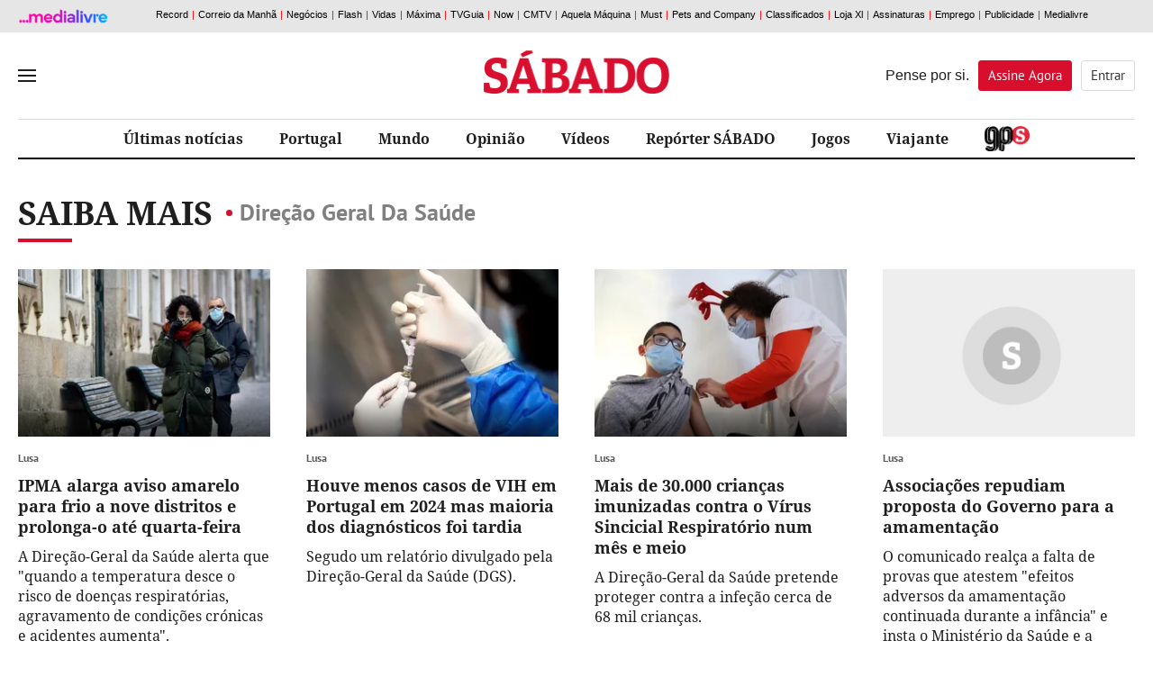

--- FILE ---
content_type: text/html; charset=utf-8
request_url: https://www.google.com/recaptcha/api2/anchor?ar=1&k=6LdqFNsUAAAAAL5laYIwPn4xefScKrFIHVu9UneE&co=aHR0cDovL3d3dy5zYWJhZG8ucHQ6ODA.&hl=en&v=PoyoqOPhxBO7pBk68S4YbpHZ&size=invisible&badge=inline&anchor-ms=20000&execute-ms=30000&cb=g54ln3s9h19v
body_size: 49501
content:
<!DOCTYPE HTML><html dir="ltr" lang="en"><head><meta http-equiv="Content-Type" content="text/html; charset=UTF-8">
<meta http-equiv="X-UA-Compatible" content="IE=edge">
<title>reCAPTCHA</title>
<style type="text/css">
/* cyrillic-ext */
@font-face {
  font-family: 'Roboto';
  font-style: normal;
  font-weight: 400;
  font-stretch: 100%;
  src: url(//fonts.gstatic.com/s/roboto/v48/KFO7CnqEu92Fr1ME7kSn66aGLdTylUAMa3GUBHMdazTgWw.woff2) format('woff2');
  unicode-range: U+0460-052F, U+1C80-1C8A, U+20B4, U+2DE0-2DFF, U+A640-A69F, U+FE2E-FE2F;
}
/* cyrillic */
@font-face {
  font-family: 'Roboto';
  font-style: normal;
  font-weight: 400;
  font-stretch: 100%;
  src: url(//fonts.gstatic.com/s/roboto/v48/KFO7CnqEu92Fr1ME7kSn66aGLdTylUAMa3iUBHMdazTgWw.woff2) format('woff2');
  unicode-range: U+0301, U+0400-045F, U+0490-0491, U+04B0-04B1, U+2116;
}
/* greek-ext */
@font-face {
  font-family: 'Roboto';
  font-style: normal;
  font-weight: 400;
  font-stretch: 100%;
  src: url(//fonts.gstatic.com/s/roboto/v48/KFO7CnqEu92Fr1ME7kSn66aGLdTylUAMa3CUBHMdazTgWw.woff2) format('woff2');
  unicode-range: U+1F00-1FFF;
}
/* greek */
@font-face {
  font-family: 'Roboto';
  font-style: normal;
  font-weight: 400;
  font-stretch: 100%;
  src: url(//fonts.gstatic.com/s/roboto/v48/KFO7CnqEu92Fr1ME7kSn66aGLdTylUAMa3-UBHMdazTgWw.woff2) format('woff2');
  unicode-range: U+0370-0377, U+037A-037F, U+0384-038A, U+038C, U+038E-03A1, U+03A3-03FF;
}
/* math */
@font-face {
  font-family: 'Roboto';
  font-style: normal;
  font-weight: 400;
  font-stretch: 100%;
  src: url(//fonts.gstatic.com/s/roboto/v48/KFO7CnqEu92Fr1ME7kSn66aGLdTylUAMawCUBHMdazTgWw.woff2) format('woff2');
  unicode-range: U+0302-0303, U+0305, U+0307-0308, U+0310, U+0312, U+0315, U+031A, U+0326-0327, U+032C, U+032F-0330, U+0332-0333, U+0338, U+033A, U+0346, U+034D, U+0391-03A1, U+03A3-03A9, U+03B1-03C9, U+03D1, U+03D5-03D6, U+03F0-03F1, U+03F4-03F5, U+2016-2017, U+2034-2038, U+203C, U+2040, U+2043, U+2047, U+2050, U+2057, U+205F, U+2070-2071, U+2074-208E, U+2090-209C, U+20D0-20DC, U+20E1, U+20E5-20EF, U+2100-2112, U+2114-2115, U+2117-2121, U+2123-214F, U+2190, U+2192, U+2194-21AE, U+21B0-21E5, U+21F1-21F2, U+21F4-2211, U+2213-2214, U+2216-22FF, U+2308-230B, U+2310, U+2319, U+231C-2321, U+2336-237A, U+237C, U+2395, U+239B-23B7, U+23D0, U+23DC-23E1, U+2474-2475, U+25AF, U+25B3, U+25B7, U+25BD, U+25C1, U+25CA, U+25CC, U+25FB, U+266D-266F, U+27C0-27FF, U+2900-2AFF, U+2B0E-2B11, U+2B30-2B4C, U+2BFE, U+3030, U+FF5B, U+FF5D, U+1D400-1D7FF, U+1EE00-1EEFF;
}
/* symbols */
@font-face {
  font-family: 'Roboto';
  font-style: normal;
  font-weight: 400;
  font-stretch: 100%;
  src: url(//fonts.gstatic.com/s/roboto/v48/KFO7CnqEu92Fr1ME7kSn66aGLdTylUAMaxKUBHMdazTgWw.woff2) format('woff2');
  unicode-range: U+0001-000C, U+000E-001F, U+007F-009F, U+20DD-20E0, U+20E2-20E4, U+2150-218F, U+2190, U+2192, U+2194-2199, U+21AF, U+21E6-21F0, U+21F3, U+2218-2219, U+2299, U+22C4-22C6, U+2300-243F, U+2440-244A, U+2460-24FF, U+25A0-27BF, U+2800-28FF, U+2921-2922, U+2981, U+29BF, U+29EB, U+2B00-2BFF, U+4DC0-4DFF, U+FFF9-FFFB, U+10140-1018E, U+10190-1019C, U+101A0, U+101D0-101FD, U+102E0-102FB, U+10E60-10E7E, U+1D2C0-1D2D3, U+1D2E0-1D37F, U+1F000-1F0FF, U+1F100-1F1AD, U+1F1E6-1F1FF, U+1F30D-1F30F, U+1F315, U+1F31C, U+1F31E, U+1F320-1F32C, U+1F336, U+1F378, U+1F37D, U+1F382, U+1F393-1F39F, U+1F3A7-1F3A8, U+1F3AC-1F3AF, U+1F3C2, U+1F3C4-1F3C6, U+1F3CA-1F3CE, U+1F3D4-1F3E0, U+1F3ED, U+1F3F1-1F3F3, U+1F3F5-1F3F7, U+1F408, U+1F415, U+1F41F, U+1F426, U+1F43F, U+1F441-1F442, U+1F444, U+1F446-1F449, U+1F44C-1F44E, U+1F453, U+1F46A, U+1F47D, U+1F4A3, U+1F4B0, U+1F4B3, U+1F4B9, U+1F4BB, U+1F4BF, U+1F4C8-1F4CB, U+1F4D6, U+1F4DA, U+1F4DF, U+1F4E3-1F4E6, U+1F4EA-1F4ED, U+1F4F7, U+1F4F9-1F4FB, U+1F4FD-1F4FE, U+1F503, U+1F507-1F50B, U+1F50D, U+1F512-1F513, U+1F53E-1F54A, U+1F54F-1F5FA, U+1F610, U+1F650-1F67F, U+1F687, U+1F68D, U+1F691, U+1F694, U+1F698, U+1F6AD, U+1F6B2, U+1F6B9-1F6BA, U+1F6BC, U+1F6C6-1F6CF, U+1F6D3-1F6D7, U+1F6E0-1F6EA, U+1F6F0-1F6F3, U+1F6F7-1F6FC, U+1F700-1F7FF, U+1F800-1F80B, U+1F810-1F847, U+1F850-1F859, U+1F860-1F887, U+1F890-1F8AD, U+1F8B0-1F8BB, U+1F8C0-1F8C1, U+1F900-1F90B, U+1F93B, U+1F946, U+1F984, U+1F996, U+1F9E9, U+1FA00-1FA6F, U+1FA70-1FA7C, U+1FA80-1FA89, U+1FA8F-1FAC6, U+1FACE-1FADC, U+1FADF-1FAE9, U+1FAF0-1FAF8, U+1FB00-1FBFF;
}
/* vietnamese */
@font-face {
  font-family: 'Roboto';
  font-style: normal;
  font-weight: 400;
  font-stretch: 100%;
  src: url(//fonts.gstatic.com/s/roboto/v48/KFO7CnqEu92Fr1ME7kSn66aGLdTylUAMa3OUBHMdazTgWw.woff2) format('woff2');
  unicode-range: U+0102-0103, U+0110-0111, U+0128-0129, U+0168-0169, U+01A0-01A1, U+01AF-01B0, U+0300-0301, U+0303-0304, U+0308-0309, U+0323, U+0329, U+1EA0-1EF9, U+20AB;
}
/* latin-ext */
@font-face {
  font-family: 'Roboto';
  font-style: normal;
  font-weight: 400;
  font-stretch: 100%;
  src: url(//fonts.gstatic.com/s/roboto/v48/KFO7CnqEu92Fr1ME7kSn66aGLdTylUAMa3KUBHMdazTgWw.woff2) format('woff2');
  unicode-range: U+0100-02BA, U+02BD-02C5, U+02C7-02CC, U+02CE-02D7, U+02DD-02FF, U+0304, U+0308, U+0329, U+1D00-1DBF, U+1E00-1E9F, U+1EF2-1EFF, U+2020, U+20A0-20AB, U+20AD-20C0, U+2113, U+2C60-2C7F, U+A720-A7FF;
}
/* latin */
@font-face {
  font-family: 'Roboto';
  font-style: normal;
  font-weight: 400;
  font-stretch: 100%;
  src: url(//fonts.gstatic.com/s/roboto/v48/KFO7CnqEu92Fr1ME7kSn66aGLdTylUAMa3yUBHMdazQ.woff2) format('woff2');
  unicode-range: U+0000-00FF, U+0131, U+0152-0153, U+02BB-02BC, U+02C6, U+02DA, U+02DC, U+0304, U+0308, U+0329, U+2000-206F, U+20AC, U+2122, U+2191, U+2193, U+2212, U+2215, U+FEFF, U+FFFD;
}
/* cyrillic-ext */
@font-face {
  font-family: 'Roboto';
  font-style: normal;
  font-weight: 500;
  font-stretch: 100%;
  src: url(//fonts.gstatic.com/s/roboto/v48/KFO7CnqEu92Fr1ME7kSn66aGLdTylUAMa3GUBHMdazTgWw.woff2) format('woff2');
  unicode-range: U+0460-052F, U+1C80-1C8A, U+20B4, U+2DE0-2DFF, U+A640-A69F, U+FE2E-FE2F;
}
/* cyrillic */
@font-face {
  font-family: 'Roboto';
  font-style: normal;
  font-weight: 500;
  font-stretch: 100%;
  src: url(//fonts.gstatic.com/s/roboto/v48/KFO7CnqEu92Fr1ME7kSn66aGLdTylUAMa3iUBHMdazTgWw.woff2) format('woff2');
  unicode-range: U+0301, U+0400-045F, U+0490-0491, U+04B0-04B1, U+2116;
}
/* greek-ext */
@font-face {
  font-family: 'Roboto';
  font-style: normal;
  font-weight: 500;
  font-stretch: 100%;
  src: url(//fonts.gstatic.com/s/roboto/v48/KFO7CnqEu92Fr1ME7kSn66aGLdTylUAMa3CUBHMdazTgWw.woff2) format('woff2');
  unicode-range: U+1F00-1FFF;
}
/* greek */
@font-face {
  font-family: 'Roboto';
  font-style: normal;
  font-weight: 500;
  font-stretch: 100%;
  src: url(//fonts.gstatic.com/s/roboto/v48/KFO7CnqEu92Fr1ME7kSn66aGLdTylUAMa3-UBHMdazTgWw.woff2) format('woff2');
  unicode-range: U+0370-0377, U+037A-037F, U+0384-038A, U+038C, U+038E-03A1, U+03A3-03FF;
}
/* math */
@font-face {
  font-family: 'Roboto';
  font-style: normal;
  font-weight: 500;
  font-stretch: 100%;
  src: url(//fonts.gstatic.com/s/roboto/v48/KFO7CnqEu92Fr1ME7kSn66aGLdTylUAMawCUBHMdazTgWw.woff2) format('woff2');
  unicode-range: U+0302-0303, U+0305, U+0307-0308, U+0310, U+0312, U+0315, U+031A, U+0326-0327, U+032C, U+032F-0330, U+0332-0333, U+0338, U+033A, U+0346, U+034D, U+0391-03A1, U+03A3-03A9, U+03B1-03C9, U+03D1, U+03D5-03D6, U+03F0-03F1, U+03F4-03F5, U+2016-2017, U+2034-2038, U+203C, U+2040, U+2043, U+2047, U+2050, U+2057, U+205F, U+2070-2071, U+2074-208E, U+2090-209C, U+20D0-20DC, U+20E1, U+20E5-20EF, U+2100-2112, U+2114-2115, U+2117-2121, U+2123-214F, U+2190, U+2192, U+2194-21AE, U+21B0-21E5, U+21F1-21F2, U+21F4-2211, U+2213-2214, U+2216-22FF, U+2308-230B, U+2310, U+2319, U+231C-2321, U+2336-237A, U+237C, U+2395, U+239B-23B7, U+23D0, U+23DC-23E1, U+2474-2475, U+25AF, U+25B3, U+25B7, U+25BD, U+25C1, U+25CA, U+25CC, U+25FB, U+266D-266F, U+27C0-27FF, U+2900-2AFF, U+2B0E-2B11, U+2B30-2B4C, U+2BFE, U+3030, U+FF5B, U+FF5D, U+1D400-1D7FF, U+1EE00-1EEFF;
}
/* symbols */
@font-face {
  font-family: 'Roboto';
  font-style: normal;
  font-weight: 500;
  font-stretch: 100%;
  src: url(//fonts.gstatic.com/s/roboto/v48/KFO7CnqEu92Fr1ME7kSn66aGLdTylUAMaxKUBHMdazTgWw.woff2) format('woff2');
  unicode-range: U+0001-000C, U+000E-001F, U+007F-009F, U+20DD-20E0, U+20E2-20E4, U+2150-218F, U+2190, U+2192, U+2194-2199, U+21AF, U+21E6-21F0, U+21F3, U+2218-2219, U+2299, U+22C4-22C6, U+2300-243F, U+2440-244A, U+2460-24FF, U+25A0-27BF, U+2800-28FF, U+2921-2922, U+2981, U+29BF, U+29EB, U+2B00-2BFF, U+4DC0-4DFF, U+FFF9-FFFB, U+10140-1018E, U+10190-1019C, U+101A0, U+101D0-101FD, U+102E0-102FB, U+10E60-10E7E, U+1D2C0-1D2D3, U+1D2E0-1D37F, U+1F000-1F0FF, U+1F100-1F1AD, U+1F1E6-1F1FF, U+1F30D-1F30F, U+1F315, U+1F31C, U+1F31E, U+1F320-1F32C, U+1F336, U+1F378, U+1F37D, U+1F382, U+1F393-1F39F, U+1F3A7-1F3A8, U+1F3AC-1F3AF, U+1F3C2, U+1F3C4-1F3C6, U+1F3CA-1F3CE, U+1F3D4-1F3E0, U+1F3ED, U+1F3F1-1F3F3, U+1F3F5-1F3F7, U+1F408, U+1F415, U+1F41F, U+1F426, U+1F43F, U+1F441-1F442, U+1F444, U+1F446-1F449, U+1F44C-1F44E, U+1F453, U+1F46A, U+1F47D, U+1F4A3, U+1F4B0, U+1F4B3, U+1F4B9, U+1F4BB, U+1F4BF, U+1F4C8-1F4CB, U+1F4D6, U+1F4DA, U+1F4DF, U+1F4E3-1F4E6, U+1F4EA-1F4ED, U+1F4F7, U+1F4F9-1F4FB, U+1F4FD-1F4FE, U+1F503, U+1F507-1F50B, U+1F50D, U+1F512-1F513, U+1F53E-1F54A, U+1F54F-1F5FA, U+1F610, U+1F650-1F67F, U+1F687, U+1F68D, U+1F691, U+1F694, U+1F698, U+1F6AD, U+1F6B2, U+1F6B9-1F6BA, U+1F6BC, U+1F6C6-1F6CF, U+1F6D3-1F6D7, U+1F6E0-1F6EA, U+1F6F0-1F6F3, U+1F6F7-1F6FC, U+1F700-1F7FF, U+1F800-1F80B, U+1F810-1F847, U+1F850-1F859, U+1F860-1F887, U+1F890-1F8AD, U+1F8B0-1F8BB, U+1F8C0-1F8C1, U+1F900-1F90B, U+1F93B, U+1F946, U+1F984, U+1F996, U+1F9E9, U+1FA00-1FA6F, U+1FA70-1FA7C, U+1FA80-1FA89, U+1FA8F-1FAC6, U+1FACE-1FADC, U+1FADF-1FAE9, U+1FAF0-1FAF8, U+1FB00-1FBFF;
}
/* vietnamese */
@font-face {
  font-family: 'Roboto';
  font-style: normal;
  font-weight: 500;
  font-stretch: 100%;
  src: url(//fonts.gstatic.com/s/roboto/v48/KFO7CnqEu92Fr1ME7kSn66aGLdTylUAMa3OUBHMdazTgWw.woff2) format('woff2');
  unicode-range: U+0102-0103, U+0110-0111, U+0128-0129, U+0168-0169, U+01A0-01A1, U+01AF-01B0, U+0300-0301, U+0303-0304, U+0308-0309, U+0323, U+0329, U+1EA0-1EF9, U+20AB;
}
/* latin-ext */
@font-face {
  font-family: 'Roboto';
  font-style: normal;
  font-weight: 500;
  font-stretch: 100%;
  src: url(//fonts.gstatic.com/s/roboto/v48/KFO7CnqEu92Fr1ME7kSn66aGLdTylUAMa3KUBHMdazTgWw.woff2) format('woff2');
  unicode-range: U+0100-02BA, U+02BD-02C5, U+02C7-02CC, U+02CE-02D7, U+02DD-02FF, U+0304, U+0308, U+0329, U+1D00-1DBF, U+1E00-1E9F, U+1EF2-1EFF, U+2020, U+20A0-20AB, U+20AD-20C0, U+2113, U+2C60-2C7F, U+A720-A7FF;
}
/* latin */
@font-face {
  font-family: 'Roboto';
  font-style: normal;
  font-weight: 500;
  font-stretch: 100%;
  src: url(//fonts.gstatic.com/s/roboto/v48/KFO7CnqEu92Fr1ME7kSn66aGLdTylUAMa3yUBHMdazQ.woff2) format('woff2');
  unicode-range: U+0000-00FF, U+0131, U+0152-0153, U+02BB-02BC, U+02C6, U+02DA, U+02DC, U+0304, U+0308, U+0329, U+2000-206F, U+20AC, U+2122, U+2191, U+2193, U+2212, U+2215, U+FEFF, U+FFFD;
}
/* cyrillic-ext */
@font-face {
  font-family: 'Roboto';
  font-style: normal;
  font-weight: 900;
  font-stretch: 100%;
  src: url(//fonts.gstatic.com/s/roboto/v48/KFO7CnqEu92Fr1ME7kSn66aGLdTylUAMa3GUBHMdazTgWw.woff2) format('woff2');
  unicode-range: U+0460-052F, U+1C80-1C8A, U+20B4, U+2DE0-2DFF, U+A640-A69F, U+FE2E-FE2F;
}
/* cyrillic */
@font-face {
  font-family: 'Roboto';
  font-style: normal;
  font-weight: 900;
  font-stretch: 100%;
  src: url(//fonts.gstatic.com/s/roboto/v48/KFO7CnqEu92Fr1ME7kSn66aGLdTylUAMa3iUBHMdazTgWw.woff2) format('woff2');
  unicode-range: U+0301, U+0400-045F, U+0490-0491, U+04B0-04B1, U+2116;
}
/* greek-ext */
@font-face {
  font-family: 'Roboto';
  font-style: normal;
  font-weight: 900;
  font-stretch: 100%;
  src: url(//fonts.gstatic.com/s/roboto/v48/KFO7CnqEu92Fr1ME7kSn66aGLdTylUAMa3CUBHMdazTgWw.woff2) format('woff2');
  unicode-range: U+1F00-1FFF;
}
/* greek */
@font-face {
  font-family: 'Roboto';
  font-style: normal;
  font-weight: 900;
  font-stretch: 100%;
  src: url(//fonts.gstatic.com/s/roboto/v48/KFO7CnqEu92Fr1ME7kSn66aGLdTylUAMa3-UBHMdazTgWw.woff2) format('woff2');
  unicode-range: U+0370-0377, U+037A-037F, U+0384-038A, U+038C, U+038E-03A1, U+03A3-03FF;
}
/* math */
@font-face {
  font-family: 'Roboto';
  font-style: normal;
  font-weight: 900;
  font-stretch: 100%;
  src: url(//fonts.gstatic.com/s/roboto/v48/KFO7CnqEu92Fr1ME7kSn66aGLdTylUAMawCUBHMdazTgWw.woff2) format('woff2');
  unicode-range: U+0302-0303, U+0305, U+0307-0308, U+0310, U+0312, U+0315, U+031A, U+0326-0327, U+032C, U+032F-0330, U+0332-0333, U+0338, U+033A, U+0346, U+034D, U+0391-03A1, U+03A3-03A9, U+03B1-03C9, U+03D1, U+03D5-03D6, U+03F0-03F1, U+03F4-03F5, U+2016-2017, U+2034-2038, U+203C, U+2040, U+2043, U+2047, U+2050, U+2057, U+205F, U+2070-2071, U+2074-208E, U+2090-209C, U+20D0-20DC, U+20E1, U+20E5-20EF, U+2100-2112, U+2114-2115, U+2117-2121, U+2123-214F, U+2190, U+2192, U+2194-21AE, U+21B0-21E5, U+21F1-21F2, U+21F4-2211, U+2213-2214, U+2216-22FF, U+2308-230B, U+2310, U+2319, U+231C-2321, U+2336-237A, U+237C, U+2395, U+239B-23B7, U+23D0, U+23DC-23E1, U+2474-2475, U+25AF, U+25B3, U+25B7, U+25BD, U+25C1, U+25CA, U+25CC, U+25FB, U+266D-266F, U+27C0-27FF, U+2900-2AFF, U+2B0E-2B11, U+2B30-2B4C, U+2BFE, U+3030, U+FF5B, U+FF5D, U+1D400-1D7FF, U+1EE00-1EEFF;
}
/* symbols */
@font-face {
  font-family: 'Roboto';
  font-style: normal;
  font-weight: 900;
  font-stretch: 100%;
  src: url(//fonts.gstatic.com/s/roboto/v48/KFO7CnqEu92Fr1ME7kSn66aGLdTylUAMaxKUBHMdazTgWw.woff2) format('woff2');
  unicode-range: U+0001-000C, U+000E-001F, U+007F-009F, U+20DD-20E0, U+20E2-20E4, U+2150-218F, U+2190, U+2192, U+2194-2199, U+21AF, U+21E6-21F0, U+21F3, U+2218-2219, U+2299, U+22C4-22C6, U+2300-243F, U+2440-244A, U+2460-24FF, U+25A0-27BF, U+2800-28FF, U+2921-2922, U+2981, U+29BF, U+29EB, U+2B00-2BFF, U+4DC0-4DFF, U+FFF9-FFFB, U+10140-1018E, U+10190-1019C, U+101A0, U+101D0-101FD, U+102E0-102FB, U+10E60-10E7E, U+1D2C0-1D2D3, U+1D2E0-1D37F, U+1F000-1F0FF, U+1F100-1F1AD, U+1F1E6-1F1FF, U+1F30D-1F30F, U+1F315, U+1F31C, U+1F31E, U+1F320-1F32C, U+1F336, U+1F378, U+1F37D, U+1F382, U+1F393-1F39F, U+1F3A7-1F3A8, U+1F3AC-1F3AF, U+1F3C2, U+1F3C4-1F3C6, U+1F3CA-1F3CE, U+1F3D4-1F3E0, U+1F3ED, U+1F3F1-1F3F3, U+1F3F5-1F3F7, U+1F408, U+1F415, U+1F41F, U+1F426, U+1F43F, U+1F441-1F442, U+1F444, U+1F446-1F449, U+1F44C-1F44E, U+1F453, U+1F46A, U+1F47D, U+1F4A3, U+1F4B0, U+1F4B3, U+1F4B9, U+1F4BB, U+1F4BF, U+1F4C8-1F4CB, U+1F4D6, U+1F4DA, U+1F4DF, U+1F4E3-1F4E6, U+1F4EA-1F4ED, U+1F4F7, U+1F4F9-1F4FB, U+1F4FD-1F4FE, U+1F503, U+1F507-1F50B, U+1F50D, U+1F512-1F513, U+1F53E-1F54A, U+1F54F-1F5FA, U+1F610, U+1F650-1F67F, U+1F687, U+1F68D, U+1F691, U+1F694, U+1F698, U+1F6AD, U+1F6B2, U+1F6B9-1F6BA, U+1F6BC, U+1F6C6-1F6CF, U+1F6D3-1F6D7, U+1F6E0-1F6EA, U+1F6F0-1F6F3, U+1F6F7-1F6FC, U+1F700-1F7FF, U+1F800-1F80B, U+1F810-1F847, U+1F850-1F859, U+1F860-1F887, U+1F890-1F8AD, U+1F8B0-1F8BB, U+1F8C0-1F8C1, U+1F900-1F90B, U+1F93B, U+1F946, U+1F984, U+1F996, U+1F9E9, U+1FA00-1FA6F, U+1FA70-1FA7C, U+1FA80-1FA89, U+1FA8F-1FAC6, U+1FACE-1FADC, U+1FADF-1FAE9, U+1FAF0-1FAF8, U+1FB00-1FBFF;
}
/* vietnamese */
@font-face {
  font-family: 'Roboto';
  font-style: normal;
  font-weight: 900;
  font-stretch: 100%;
  src: url(//fonts.gstatic.com/s/roboto/v48/KFO7CnqEu92Fr1ME7kSn66aGLdTylUAMa3OUBHMdazTgWw.woff2) format('woff2');
  unicode-range: U+0102-0103, U+0110-0111, U+0128-0129, U+0168-0169, U+01A0-01A1, U+01AF-01B0, U+0300-0301, U+0303-0304, U+0308-0309, U+0323, U+0329, U+1EA0-1EF9, U+20AB;
}
/* latin-ext */
@font-face {
  font-family: 'Roboto';
  font-style: normal;
  font-weight: 900;
  font-stretch: 100%;
  src: url(//fonts.gstatic.com/s/roboto/v48/KFO7CnqEu92Fr1ME7kSn66aGLdTylUAMa3KUBHMdazTgWw.woff2) format('woff2');
  unicode-range: U+0100-02BA, U+02BD-02C5, U+02C7-02CC, U+02CE-02D7, U+02DD-02FF, U+0304, U+0308, U+0329, U+1D00-1DBF, U+1E00-1E9F, U+1EF2-1EFF, U+2020, U+20A0-20AB, U+20AD-20C0, U+2113, U+2C60-2C7F, U+A720-A7FF;
}
/* latin */
@font-face {
  font-family: 'Roboto';
  font-style: normal;
  font-weight: 900;
  font-stretch: 100%;
  src: url(//fonts.gstatic.com/s/roboto/v48/KFO7CnqEu92Fr1ME7kSn66aGLdTylUAMa3yUBHMdazQ.woff2) format('woff2');
  unicode-range: U+0000-00FF, U+0131, U+0152-0153, U+02BB-02BC, U+02C6, U+02DA, U+02DC, U+0304, U+0308, U+0329, U+2000-206F, U+20AC, U+2122, U+2191, U+2193, U+2212, U+2215, U+FEFF, U+FFFD;
}

</style>
<link rel="stylesheet" type="text/css" href="https://www.gstatic.com/recaptcha/releases/PoyoqOPhxBO7pBk68S4YbpHZ/styles__ltr.css">
<script nonce="hZW9TNrcVOQReHZwkcaH9w" type="text/javascript">window['__recaptcha_api'] = 'https://www.google.com/recaptcha/api2/';</script>
<script type="text/javascript" src="https://www.gstatic.com/recaptcha/releases/PoyoqOPhxBO7pBk68S4YbpHZ/recaptcha__en.js" nonce="hZW9TNrcVOQReHZwkcaH9w">
      
    </script></head>
<body><div id="rc-anchor-alert" class="rc-anchor-alert"></div>
<input type="hidden" id="recaptcha-token" value="[base64]">
<script type="text/javascript" nonce="hZW9TNrcVOQReHZwkcaH9w">
      recaptcha.anchor.Main.init("[\x22ainput\x22,[\x22bgdata\x22,\x22\x22,\[base64]/[base64]/[base64]/bmV3IHJbeF0oY1swXSk6RT09Mj9uZXcgclt4XShjWzBdLGNbMV0pOkU9PTM/bmV3IHJbeF0oY1swXSxjWzFdLGNbMl0pOkU9PTQ/[base64]/[base64]/[base64]/[base64]/[base64]/[base64]/[base64]/[base64]\x22,\[base64]\\u003d\\u003d\x22,\[base64]/[base64]/wqHCpcK0d8Kew4vDs2MKwrQswqjCiAnDvcO0wr5ywofDlCjDkxbDmW1sdMOHG1rCngTDuy/Cv8O7w5wxw6zCocOiKi3Dnytcw7JOf8KFHXXDpS0oY0DDi8KkZlJAwqliw69jwqcxwpt0TsKPCsOcw449wpo6BcKkSMOFwrkew5XDp1pjwqhNwp3DusKQw6DCnjNPw5DCqcOYM8KCw6vClsOXw7Y0eR0tDMOxZsO/Ji43wpQWKcO6wrHDvyoeGQ3CqsK2wrB1OMKqYlPDlMK+DEh4wohrw4jDhXDClllrGArCh8KZK8KawpUOUBRwFwA+b8Kaw51LNsO/CcKZSx9Uw67Dm8KIwoIYFGnCsA/Cr8KmJiFxT8KwCRXCvVHCrWlKXyE5w73Cg8K5wpnCp23DpMOlwq8CPcKxw5vChFjClMK0b8KZw48lMsKDwr/DgGrDphLCs8KYwq7CjybDhsKuTcOEw7nCl2E8MsKqwpVGfMOcUBFAXcK4w4UrwqJKw4fDr2UKwr/DjGhLZXk7IsKTEDYQHFrDo1Jjew9cHjkOagHDmyzDvwfCki7CusKZHwbDhhrDvW1Pw6rDpRkCwqAxw5zDnn/DrU9rWXfCuGA1wrDDmmrDhsOIa27DgWpYwrh2N1nCkMKBw7BNw5XCkQgwCjgXwpk9d8OTAXPChMO4w6I5UMK0BMK3w5g6wqpYwqtAw7bCiMKzQCfCqyPCl8O+fsK6w7EPw6bCocObw6vDkgPCm0LDijAgKcKywoQ7wp4fw4ZmYMONU8O2wo/DgcO7dg/CmWLDr8O5w67Ck1LCscK0wr1bwrVRwpgFwptAScOgBFLCoMOISHB/K8K9w4J2TAwVw6kVwobCtEdSc8O+woIAw7VeH8O1VcKxwoPDksKCblXCqCHCgVzDl8O5csOuwqkrJhLCmkvCicO9wqDChMK3w73CvmrCpsOnwrjDjsKJwrvCrcOOAsKhRmIdKzPDtsOVw67DiBxzRAlGNsOqGzYDwq7DoT7DksO0wpfDqsO6w4/DmDHDoi0tw4PCqDbDh3UTwrDDjMKuesOHw6TDq8ODw6krwqFsw7rChEEFw6d/w4VSJsKJwrvCu8OUAMKGwqbCuwnCk8KIwr3CvcKcd1nChsOFw6I0w7xZw5Q/w4M8wq/DmWHCr8Kyw7TDn8KPw6vDt8O4w4Z6wozDmyXDs147wrXDtC3CisOXWDd3Yj/DiEPCiFkkPF0cw6/CmcKLwobDmsKldMO9X2ctwohPw6p4w4LDhcKYw7F4P8OGRkgVO8ONw5wiwqEtfwJow40wfsOuw7MowpTCg8Kqw4kbwqPDo8ODZMOsHsOpc8KQw6XDv8OgwqARQjo4X1QxKcKcw6XDlcKIwq/[base64]/DnCEMGEsUwr0+VsKHX8Kgw4MSwqwYbcK9wqjCtFrCgzPCisOww47CocOEdwTDlg7DsyxvwrUww4dDBDMlwrPCu8KmGGsyVsK6w7FtFCwhwrx7IijCuXZLVMOXwoEPw6Z+AcOZK8KRFBJuw43CjT4KEg01AcOMw4lNLMOMw7TClAI/wqnDl8Ksw5tzw4BwwrTCgcK6wpvCicOmFW/DosK5wotBwp9Cwqh7wrQlb8KLNcOqw6c/w7QxNivCgWfCn8KBRsOSfDk+wpouZsK5dgnCjCItbcODH8KHfsKjQ8Oaw67DmsOLw43CjsKMH8O/WMOiw7bCg1sWwrfDmxrDicK7YVrCqmwpDsOvcsOIwoHCjzssTcKKE8O3wrFjaMOCejAjeSLCoTslwrPDi8Kbw4dmwq80PHdBCBPCiWbDgMKXw50EY2xwwpbDqz/[base64]/w7hiwq/CicKkwrDCrinDvsKWw6vChidrwosxw5BWw7zCixTDv8OOwrnCusOUw7LDoiYjRsO5dMKfw58KYsKXwpTCiMOWEsOuEsOCwpjCqFEcw5t9w5TDssKHKsOPFkLCsMOAwo1tw4/DgsOiw73CoGIGw5HDhcO/[base64]/w5Zla2XDrELDncOUDl/CusOERWNww5dVR8K2w6gnw7BkJEQMw43DkhDDpzbDtsOaAcKCGGXDm2lpW8KDwr7DlcOjwrPCjghoPyPDgm/[base64]/XTjDs8OXw5EbOMKaw6HDi8O/[base64]/Dq2/[base64]/CmxrCpMOLw7MowohlA8OdFwDCvjFLwqvCiMO9wo/CoRjCnnMyW8KbXMObCMONZ8OCAWLCpicpP3Eafn7DjD9YwojDlMOARsK8w4wiT8OqDcKLKcKzXgtsbBxjKi3Cql43wqZRw4vDrFpSU8KMw5bDg8OjMMKaw79rDWwzF8Oiw4zCuBjCpG3CqMO0NhB/woIfw4M3KcK8bm3CucOQw6zChyzCuUBKwpfDkUPCliPCnwZqwrLDv8O9wr87w7YXQsKLN2bCvcKoNcOHwqjDgU0wwoDDvsKfISsyXMOufkQwS8OfR0jDg8KewoTDrTgTPS9dwpnDhMKDwpd1wonDqgnCpCBbwq/CglZMwp4wYAM2cH3ChcKew5HCj8KMwqFsNiLDtHlQwogyFsKHccOmwpnCkCAaQRfClXrDl04Zw7huw4PDnQ1DWjlxNMK6w5Rtw6hSwrAPw5zDnxTCrS3CpMKXwq/Csjhwc8ODw5XDvEorSsKhwp3DjMKLw7nDhF3Cl3VjR8OjCcKJO8Kuw5nDjsOfLgd1wqHCi8OhekQbNMKaPjDContXw5pSRVlJdsOhNFDDjV/CmcONCcOARg/CgFgIS8KScsKqw7DCg3BTU8O0woLCpcKcw7HDvTt5w5gjFMOsw4NEGUnDk05LRkkYw6IqwqszX8O4DChGVcK8WUrDr3ZmQcOcw7l3w6HDrsOMeMKMw57DtcKUwooQOBvCvsKkwq7ChHzCuF5bwpVSw4QxwqfDkljDt8K5GcKDwrYHH8K2bMKHwoRlHsO8w4xFw6/DssKow67CrA7ChFR4UMOUw6E5JRfCk8KQVcKqdcOqbhoxAVDClcO4exoDXcOLGcOSwp4tKCPDmCYxVSkvwoNZw4UuQsKBVMOgw43DgQbCq3Fxe1TDqDvDocK7MMKwbwctw7smfg/ChWVIwrwbw4HDh8K3GUzCngvDrcKBSMKOTsOew6ARc8OOO8OrUWHDpCV5NcOTwo/Cvwc6w6/[base64]/[base64]/w5p2w7BbcMK3wo/CmcKYw6PDg0vCvcOeFAJ1fHTDrcOnwrAMND4cwqvDnhgrfcOzwrALH8KaH3rCuwLDkDvDqkwWKzPDosOswqcdFsOUKRvCmcKSE21QwrLDpMKow7XDmX3Dr2hLw6cGUcKmNsOudCAcwq/CsQPDmsO1EWDDtE9rwqvDsMKCwqoGKMOIZkLCscKWf3TCrEdQWMO8AMK9wo3Dv8K7U8KEdMOtLmFcwpDCv8K4wrrDh8KgDyjDusO4w7h+BcOFw7zDtMKCw6FMCCXDk8KXNCIUeyzDlsOhw77CicK4QGcgUMOxB8KPwrM/wo0TXCTDtcKpwp0twpHDkUHDm2bDr8KlS8KwRzsAHMOAwqxQwp7DsTbDncK7VsOxWUbDtMKDf8K/w6QfYTQ+Kn9zWsOvbn3CvMOjMsOtw4bDksOBE8Kew5pnworCnMKlw4UjwpIJDMOzJg50w69kbMOLw7JBwqBKwq7Dp8Kgw43ClyjCtMK5SMKUHEp1f14sGcOtQ8OywolAw6jDu8OVw6LCgcKKwovCg1t2Qg0ZGS9fVAJ/w6rCiMKJFMOYUj/ColXDpcOawr/DjQfDvcKsw5BkDxjDjj5uwpYBH8O5w6YNwohaN2rDmMOwCsOtwoZgeBM9w7nCtMOFMQ7Cn8K+w5HDn1bDusKYJGYLwpFRw5oASsO2wqxHaG7CnxJEwqtcTcO2einCtR/CpWrDkgcdE8OtG8KDaMK1O8Obc8OXw7sNJ0Z9FDnCucOSPi7CusKww5zDv1fCocOmw6FiZgzDrEjCnXZ8wpMGTMKXB8OSwrdmd2olVcOQwp9OOcO0Vx7DmwHDiiA+AxcUZcKcwo0je8O3wplrwrJnw5nDslZRwq5QWzvDrcOHaMO2KFHDpx1tNk/DuU/CqcOsFcO1Nz1adUTDpcO9wqjDriXCqRkxwqTCnj7CksKPw7HCr8OZDsKDwpjDl8KhCC4FOcK/w77Cpl5+w5vDpELCvMKzOQPDrXFeCmoMw4DDqF7CoMKzwrbDrExJw5Qpw4t/woYWUnvCkwLDmcKvwpzDhcK3fsO5WUxBPT7DlMK5Qg/DrXRQw5jCrnZkw64bIWtdWBRywr/CncKqJxcIwobCl2Fiw6gFwrrCrMOuJjfDicKMw4DChUTDnUZ+w4XCj8K1MsKvwq/[base64]/Cg8KOw6nCkU7CssKCFcOlE21qHsKhOsOGwqTDhX3CnMKWHsKLNhTCh8KQwqvDlcKcCz3CgsOYeMK7w7lgwqDDtcONwrfCisOqaj7CpnfCksKEw7I2w4LClsKTPHYtLXZuwpXCu05mDwXChX1Lwq/[base64]/DlMOJw7hBw7TCkcOSLcKpwoxJbsKGYQDDmmHCiEPCpldyw4IDXwpTHTrDmBl2ZcOewrZ6w7HDpMOywrTCn1Y1C8O3HMOlRVYkBcOxw6ppwqvCtCJgwqAowoZFwprCvytxJjNYM8KNwpPDlzXCucK3wrzCqQPCkizDqGsZw6jDjQAfwp/ClSAbRcOpH1IMMMK1fcKgWz/Dl8KxKcOOwrDDhMK8ZiBjw7ALXTUowqVdw6DCt8KRw63DlD/CvcKRw7N4EMOXUUbDn8KUdCQiwqPCo0vDucKvH8KAB11MAGTDocODw6XChHPCqX3CisKfwpRDdcOkwprDvmbCiw8pwoJdKsOqwqTCoMKuwojDvcOpJgLDqsOnLT3CuhFRH8Kjw7Q0L1kEATk/w7Z3w7IGbFs4wqzDscOJQ1jCjgw1YcO0bHrDgMKha8OVwppwQnvDscK7dlLCoMKBM0RgYMOAP8KqIcKcw7/[base64]/DhMKbw7XCjBdZw4rDh8K4NcOIw7kMA8Kww7/[base64]/DiMOHw5jChMOhFGJdYlZdV8ODwpZKw5hpwqjDocKIw73CqkFtw61Ewp3DlsOmwo/CkcOPND0uw5YiKxQYwpPDvwQhwr9HwpjDkcKfwpVlHnUdRsOuw6F7wrMKYwVQXsO0w54Zf3sVSTXChUPDowZUw5DCoUrDi8K1JiJMR8K1woPDuQTCtUAOGBzDg8OKwrAMwqFyB8K6wp/DuMKxwqvDucOkw63CvsK/DsOywo/CvQnDvcKWwpsrdcK1YXFuwrvCssOdw6/ChR7DqmVewr/DlAgcw5Bow4/CscODMyTCsMOLwoFUwrTCo0FWQgjCul3DrsOpw5/CucKmCsKaw5x3FMOuw4fCo8ORXj7DplLCvWx7wonDtzrCtMK9JgtDPUnDl8KBG8KaJBXCr3DCqMO1wq4UwqXCoy7Dv2Zow7fDmEzClg3DqsOAeMKqwojDvHkYLWzDgEoQAMOPQsOyfnETKWbDlHYbX3jCjAguw6d4wrzClcOpOcO/wp7DmMOEwpjCpGktJsKpRkrCiAM5wobChsK5fmUhTcKvwoMXw6sFMSnDvsKTUMKeSU7Dv3/DvcKVw7x4N214DlNtw4JFwqhrw4HDusKLw5vDiwDCjQ9rZsKrw6oGJj/CksO1wqhmCjEUwpRTesKdcVXCkBwzwoLDrRXCgzQwcndQKCzDt1QIwqnCssK0EU5wZcKHw794GcKgw4zDqBMiCDZBdcKJXcO1wrLDk8Opw5cXw5PDjlXCu8K/wph+wo9Ww7ReW2bCrg0cw6XDrTLDoMKmVMOnwp4HwobDuMKuWMOlP8KFwpFealLCvxx2eMK3Y8OAOMKFwqsMDk/DgsK/EcKVwoXCpMOCwpMpeBdTw7vDicKKGMOlw5YcQWbCoxvCqcOEAMKtIDlXw7zDt8KJwrwlY8Opw4FxCcOnwpB+fcKiwpx3esKeeSwDwrNBw6bCgMKPwoLCgsKvc8ObwovCrQtEw7fCp1vCt8KZVcKgcsOIw4oAVcKbLsK7wq4ME8OswqPCqsKkaVcmw4t/E8OAw5ZJw4xhwqnDkB/ChEnCp8KNwqbCucKJwpPDmBTClMKZwqnCjMOncsOiZGceKGIwM37DpAU4w6nCj1jCvcOFVDcSfMOWXFfDsDPCqDrDosOlJ8OaLBDDl8OsbWPCosKAIsOJNhrDtAfDoV/DnQt5KsKgwpZ7w7vCqMKGw4XCmArCtE11TFh8M3J4bsKvOEFwwpLDvsKdBXwdDMKpcSsCw7fCscOawp1UwpfDuXjCsn/CqMKrPz7DrxANT3B1Kwsqw48Bwo/CqGDCucK2wpTCiFBSwqbCoFxTw5DCmSs+OT/Ct2PDncO5w7gpw6DCkcOmw77DgsKww617cTU3IMKTEWI1w5/CusO5KMKZNMOVR8Ktw4fConc6K8O7LsOwwok+w5XDlivDhg7DnMKCw43ChXF4H8KXDWYuJSTCq8OIwqIUw7nCl8KyPH3DuxY7E8OTw71Sw4Z1wrJDw5LDv8OFXw7Dg8O7woTCnkvDkcK/GMONw6gyw7vDqGrDq8K1AcKzf39bO8Knwo/Dm25OYMK4YsKVwpZ7Q8OsEhg5EsOVLsOBw6zDoTpBAEYAw67CmcOjb0fCjsOQw7zDrinCukbDklvDqQIqwp7CssKUw5jCsg0/IlZ7woNeXcKLwokswrLDiD7DiAvDlV5YdxnCucK2w6jDsMOhTw3DiXzCnUvDuC/CncKpccKiEMKvwopnI8K5w6RvWMKIwq4wS8Oow7pueSglQmPCusOdKB3ClgnCs2rCnCHDh1BjC8OXeRY9w7/Dp8Oqw6VuwqhfGMOkAjXCpivDicKyw7prbWXDvsO4wqgxUMOXwqXDksKYV8KWwpPClz5qwp/Dg34gKsOaw4zDhMOSBcKFccOLw5APU8K7w7JlZcOawpHDgxbCpcKgDgXCjsOoUMKjOsOJw7jCocO6SgnCvcOjwrbCgsO0ScKWw7HDjsO5w5FGwrI8PBYbw7V7SF0VWy/[base64]/wpzCicKlwpcpNsObwoLDoiltwqbCu3TDrX/DscKUw5MHwpoMT050woNHFMOMwpwBR1XCkQjCgEQ8w4tdwq9BDlbDk0/[base64]/ChcOLwqHDljXCm8KTTEgHw5t1SRnCuHUxwoZwKcK8wqh5BcOdcDnDhztcw7o9w4DDlT8qwqJhe8O3ambDpQ/CmUMJFkxpw6N3wqjCl1JxwqlNw71GSCjCq8OhLMOmwrnCq2MSTTpqLTnDocO1w7bDk8K/w6VXZ8OfTm5uw4nDlw9hw6LDtMKkF3PCpMK1wos8AHbCgyN4w4cAwqDCnlsQTcKtY0Jjw6cCCcKDwqgIwplzfsOfccO9w6lxFS3DmnzDqsKAE8KMB8OTBMKaw5bCq8K7wrE8w7vDnUUTw4vDoD7Cm09Lw4Q/IcOIAAzCpsOGwrbDrMO9R8KbUcK2OU4tw6REwrUINcOjw6jDo0zCuwl3MMKWIMKfwo7ClMKJwobCqsOMw43CqMOFVsO2OQwFKMKjNjbDt8KVw68KPG0JNi3CnMKuw5zDnDMew7VDw6o/[base64]/CmiNNLmBww5bCjW4oCyzCuR/CmEvCqcKzwqjDh0vDnn3DnMK4D09owpfDkMK9wq3DpMO6JMKcwp83bQHDvxAvwprDgXEsWcKzTsK1EinCosOgKsOTYcKMwqZgw6vCvlPCjsOWUMOuTcOCw78vNsO3wrN/woTDnMKZUX0sKMKCw6pjXsO+fWPDvsOmwoddf8Ofw7HCgh/[base64]/ChyrDkz/DhsOTD8KzwqJiworDkMKdwoDDqWgVM8KoO8OlwqnCvsOOJx5zPFvCjFMqwrjDklx/wq/CinHCuHBxw5MuC1vCjMO3wpsowqPCsEl9QMK8JsKMEMKUWi9iSMKMXsOGw4xvYiDDoWbCksKjbyldfSdxwoMBBcKUw7x/w6LCtXNLw4LDuyjCpsO8w7fDrx/DuAPDjQVRwqnDrBQKbMOQP3LCgCfCtcKmw4A8URdIw5I3C8OzasKfLTgLEzvCj3jCiMKmOsOgMsO9Qn3ClcKQRMOZKG7CuBTDmcK6IsOSwrbDjH0QbjkVwpLDncKKw4PDrMOgw7TCtMKUWHhbw4rDpWDDjcOBwqk/eyHCk8KWRn44w7LCuMOkw7Y8wqDDswArw6NRwppmcADDqAYvwq/Dv8K1I8O5wpJkKSVWECPDh8KTSV/CgMOxPm4GworCm35Sw7jDi8O2T8OJw7HCr8OvdEEUJsOlwp4NRcOFRHILAMKTw5PCo8OBw4fCrcKHd8K2wp00W8KewoLCk1DDgcOoZnTDv1pCwr5ywrXDqMK/wq17R0bDiMOXFRlRPH96woPDhUpPw77CrcKbdMOxPlpMw6MuMsKEw67CucOIwrPChsOnXAdGCDVwFHgBwqDDpVheXsOjwpAZw5hyNMKXCMKaO8KQwqDDo8KkKMOFwq/CvMKtw6sfw4o5w4gAQcKyeABuwrvDl8OxwqzCnMKZwqDDv3fCq3rDnsOFwpxBwpXCjsKVUcKfwoJ1ecOdw7nDuDM4AsKEwo5ow6kdwrvCp8Klwr1GPcKmaMKUwqrDuwXCrEvDu3RgRQ8/HUvDgMKxHcO3Bnx/[base64]/[base64]/w4MQwrB+X8OmAsOQHQAcwpTCqMKUwqvDvBdIw5E9w4zDv8KUw7AybcOSw6rCphPCtU7DmsK/w41OEcKQwqIswqvDh8KSwqrDuRLCsCdaG8O4wqwmT8OdNMOyUA9pG2tbw7XCtsKxFGNrcMOLwqVSwokAw6NLZDhMGTtKFsOTN8OzwpfCj8KIwrvCuTjDnsO/NMO6CsKdI8OwwpDDi8OIwqHCpm/[base64]/Cs8K9bBAYwr/Dk08gYMOOwq8dwqnCk8OYwr5Rw5FUw4DCp1pDMQXCscOgXQ5Sw63CjMKsAyt6wpbCnHLCiCYuORLCv14XFTfCoUXCqDhsHEHDlMOMw4zCgw7ChFhTJ8O4w5FnV8O8wppxw4TCksODbT9awqDCqnHCgz/DolHCuw8ATsOVEcOrwrs7w4bDmDNAwqnCrMKGwobClTTCrCJrOwrCtMOTw5QlI2lgDMK3w6bDix3DpC1HXSnDl8KFw4DCpMOfXsO0w4vCsjR9w5poJWY9AifCk8OOcMKqw5h2w5LCjzHDv3bDk3x1XsObZSgBMH1SVMKFdMONw5DCpRbCvcKIw4BHwo/DtijDtsO7XMOIR8OsBm5eVl0Lw7IZY2HDusO1YjUqw6DDoSFKbMOgIkfDlDXCt2I1NcKwDArDt8KVwpDCgFBKwobDuAt2JcO5KVkrUV3Cv8OywqtKe23Dr8O3wq7CncO/w7YSwqnDk8Ofw5DDtiTDh8Kzw4vDrTXCrcK0w6nDn8O+EkTDoMKtMcOuwp82AsKSOMOEDMKiFGopwpcTe8O/[base64]/ChQgAwqPCqjFCwq3CqcK8w7JBwrxPBmXDgsKswoMKPHojYcKGwrjCj8OdHMOvQcKrwrQ5a8KMw4nDr8O1Pwp3w5vCtxVMcAggw6XCnsOQCcOsdyfCgVV+w51LNlTDuMOyw7phQBRbIsOpwpIuWMKKDcKHwppuwoBVeD/Cg1pAw53CsMKEKEYDw4smwrMeVcKjw6PCuFzDpcOiZ8OGwqrCqCl0DT/[base64]/CiGDDgmwWw73DiCfCknDDnQ0HwpLDk8K7w7lVcyHDpwzCjMOnw50xw7vCp8KRwoLCv2DCuMOGwp7DisO2w4o6IzLCj1nDiC4HKELDjl4Kw4Inw5fCplPCj1jCmcKvwo3CrQwKwo3Co8KWwrYkAMOdw6pJGWLDtW0EYcK5w54Fw6XCrMORwqjDgsObPw7Dp8KRwrjCjj/Du8K9JsKpw63CuMKkwrnChz4bC8K+TVRWw4dawqxcwroww65+wqrChB03BcOhw7Jtw5tddDMMwozDhQbDosKmwoPDoz7DisO4w7bDv8OMbUNNPEEUM0gjasO/[base64]/CscK3H8KHwqJ8wrfCpMK2dMOCTwQGwrA/dMK3wpbDmkzCksOqMsODFXbCpGFaLcKXwpU+w5HChMOmdFYfGDxpw6dwwrw2OcKLw60lwprDhBxRwqfCkHFqw5LChiFDFMOQw7jDksOww4PDhCcONRXCg8KbVjBpIcKiDQvDiCjCssOBKXzCrQZCLGDDqGfCnMKfw6PDg8OaLEPCuB06wq/DkSQewo7CnsKrwq9nwqXDmwpYQCfDn8OGw6ddPMOqwoDDpFjDhcOyXRzCr2Rjwo3DsMK7wqkNwoIdF8K5MWcVdsK1wqMpTsOfSMOxworCgcOww63DnjFTAMKjRMKSehfCi0hBw5oJwqUjZsO5wrrCniLCinpoYcKuSsOnwohPDXYzKQsOVcK0wq/[base64]/[base64]/CoHrCo8KrwqDDrcKkX2XCkxAsw5PCpMOkwq/ChcKjNiF0wqpFwrXDrRYrHcONw6TCihIZwrxSw6sSacOwwrjDikgtSG1vbsKILcOKwoEUO8O4cljDjMKIOMOyVcOrwpcWasOIXMKowpQWdw/CuBrDnB1+w5BjRWTDmMK4fMKYw545SMKYacK7N17ChsOBTMOUwqfChcKmZ1pCwqNxwofDnHNswpTDhwBNwr3CqsKWJHlEDTMcT8OfHk/[base64]/Cqk7DrcONc8KeOcOLDMORemt4w7pwKcO/d0fDksOIUzzCkEbCmGwpRcKDw64iwroOw5xow6k/wrl0w7B2Fn4ew5pbw45HanTDlsK5E8KQKcKIIsKpVcORe0bDgSA4w7RoQwzCg8OBAnMsasK9XDzChMO/R8Orw6TDjsKLRxPDi8KPHDPCrcK5w6LCrMOFwrQ4ScKNwqpyHgjCmjbChXHCqsOXZMKRJMOgY3YEw7nDlhIuw5DCkhR7YMOqw7RoGlgiwqXDuMOEA8OpdBUvLFfDksKQwotDw4zCnDXCvgfCsFjCpUxOw7/DtsObw71xKcO0w7nDmsKSw4EoAMKpwovCg8KqfsO9QcOlwrllFSVYwrvDoGrDs8K9e8Oxw45Uwqx7WsOaRsOcwrQfw6QtVAfDvkBAw4vCqykzw5c+YAnCpcKbw6DCun3ClGdbXsO/DhLCtMOdw4bDssOSwrPDslseIMKlwpkMcBHCo8O/[base64]/CsFbCtMKWw5fDicK2EhA0KcOzdhfCvMK6wqZpwr7Ci8OtNcKawoDCscO9wrwkSsORw7kjSTXDlDcIIMKQw4fDpcOyw4o0WV3DlA/[base64]/DicKjwqTDp8OjwqxpwqfCukxhPsOkw59WwqZrw5l3w6/[base64]/Cs8KXClIBwrE8w7XDryodw4zCvhIoQQ7Crzg7Z8K5wobCh2pNM8O1KGYlDcO5EAFSw5DCi8KZKhbDmcO+wq3DnhQswobCusKww6Qvw7DCpMO/N8OxTTpawovDqDrDlkFpwrTCiQg/wqTDg8K/Kk9DHMK3eg1VKnDCu8KtIsOZwqvDgsKmfwgmw5xoX8KrC8KJNsKfWsO5G8OUw7/DrcOSKiTCqTsawp/CscKaX8Oaw6VUw63Cv8OiDm0zEsOOw5jCu8KCciYsXMOVwq58wpnDrzDDmcOswocACMKrYMOTA8K8wp/CssOhAEhRw4wrw5cBwpvCrUvCucKdNsONw5/DmwIvw7Fkw4dDwrZfwqDDhk/DpmrCk159w5vCm8OlwqnDlmDCqsOUw53DhXnCkljCnyHDjMKBf2vDhBbDrMK2w4zCucKibsO2dcK9KMO7T8OQw6XCr8OuwqfCrBAtKDIgTE5OKcKDFsOQwqnDnsO5w5kcwo/Do2ZqMMK+FHF5G8OcDVAMw45uwqkLCMOPX8OfO8OEb8OjAsO9w4kBIyzDkcOQw458asOvwoFDw6vCv0fDvsO9w4rCm8KIw6rDpcOsw6s1wrVXf8Oowq9hdTXDjcOQIsOMwo0FwrjDrnXDl8Ksw67DngTCrcOZUBJhw57Dtg5QVD95Pk13cC5Dw6/Dj0NVI8OIacKIJmIyZMKcw7bDp0hRd3XDkxRFW0seCmbDpGPDlhTCrQ/Cu8K5HcO7TsKoMMK2PMO3fGkSLEdqcMKnLFA3w5rCqMOxTMKrwqRQw7UVw7nDpMO4wp8QwrzCuWHCusOSCsKkw4hfEVENMyLCqzI4KDjDoSzCk0wTwoMow6HCoQwRVcKDMcO9QMOlw6DDiU1iEkTCjMOIwro3w715wq/CpsK0wqBgfnw5KsKFWsKJwpJOw5ofwqQAU8O8wo9ZwqhmwocywrjDgcORfsK8Ag13w6rCkcKgIcOmGUHCocONw6fDjMKKw6d0dMKWw4nCqHvCjcOqw5rCgcOtHMKMwoHCssK7LMKRwr/CocOYfcOFwrNOP8KBwrzCtMOAVsO0GsOzIA3Dp2gTw55Vw5zCqcKHKcK7w6nDrQp1wrnCucOqwpRmTg7CrsO1W8Knwq7CmlfCsDwRwoYgwoQ9w41rAxPDl2IGwoDCvMKEZcKSA3bCoMKvwrpqw6zDigJ+wpteFBnCv0jCvjZUwoEbwoIgw4VbMHvClsK/wrMnTxRHUFUDQ0JAQMOxVzskw4xUw6XCh8OwwrdjGU19w6IBf3p1wpHDo8OjKVDClFh7FMKeQnByT8Kbw5XDnMK/wroCEMKERV85OsKydsOYwrUNUcKfT2XCrcKZworDtcOgN8OXRi7DnsKNw4/[base64]/DiwTCnWcPY8ObFCBswqQDwqbDuQ7CgsOnwqhDbMK3SCHDnkbCtcKYT2HCmGHCrkUsbMO6Y1UWbkPDkMOkw6EVwpQwV8KpwoPCmGDDtMOdw4cowoTCn13DoDADQ0/CrXcQD8KoKcKXDcOwXsOSPcO1bmzDlsKMH8OQwoLDmsKWe8Oww4pwJSvCpWrDjCbDj8O5w7ZWch7Ctx/CuXJwwr9Kw7Ffw4lfS1pUwrsdFcOMw4oZwocvOmXCrsKfw7rDhcKgw785aRHChQk+MMKzX8O/w7dQwqzCiMOhaMKCw6/DqCXDuQvCmxXCo1TCt8KkMlXDuxJ3NHLCs8OTwoDDkMOmwqfCnsOwwqzDpjV/fxpFwoPDkQdOSCksZVVqV8OKwq/DlhQgwpbCnDtXwpUEaMOMHMKowqDCu8OTBTfDscK/Um80w4/CisKUYR1Gw6NcVMKpwojDo8K5wpENw7tDw5jCl8KzEsO2O04YL8OCwp8HwrLChMO8TcOUwonDtUfDrMKQYcKhTMKjw6Jxw4LDgCl7w5DCj8Ofw5fDjH3ClcOkaMKRD0xSMRUxf1lBw4BrOcKvGcOww6jCiMOcw7bDqQ/DrMKwEETChUPCpMOkwqFvURsDwrwqw7BTw4LDo8OUw4DDo8KcJ8OEF2c4w4oOwp53w4ULw5fDo8O8b1bClMKHfCPCpSbDsCLDscOywrvCssOjXMKvVcO6wp02LcOgOcKCw6sPYWfCqUrDkMOmw4/DpggDJMKpw6NFEFcAHDtrwq7DqHPChkVzA3jDnwHCmMKEw5LChsOqw6LCvTtgwr/Dq0HCsMOQw57DoSdcw7Vec8O7w4vCjF9wwpfDq8OAw7hjwoTDvFzCqVHDqk3CisOYwqbDmhXCl8KRO8KKGyPCqsK9HsKsCnkPNcKVf8OQworDoMK0dcKgwojDjMKkV8O7w6R5w6/DoMKcw7VDHGDCk8Ogw4hnWsOkUyvDq8OlLgfCrhArKsKpK0bCrDguK8OCD8OOPMKlfVccWE8QwrzDgAExw48rccO/[base64]/JcKEMRrClcK/JRpSSMKEwpvDtMOQbBIjwqLChh/[base64]/CggdOe8KtS8KLw7xfBwDCiMO+OghDfV9ObDx1EsOIGU3DvTDDkmEhwofDsFR6w4YYwo3Ci3/Dtgt4EEDDgMOYQ3zDpX8YwofDtWPCncORcsO5KSJXw7DDn0DClhZCwrXCi8KNMcO1JsOmwqTDg8KuWWFYPGnCicOyIR7CqMOCB8OaCMKNFiTDu0dBwrzCgzjCu2HDryE9wqfDi8K/wr3DhkdeT8Ojw7dwDwIRwqdUw6MvXsOjw70twr0XL3EiwpNHZMOBw5fDksOAwrYVKcOQw67Dj8OewrF9FjrCtsKtEcKaaQHDuCEFwrHDrjHCpTtlwpLCicOEKcKBGADClMKswogHcsOKw7fDuzEkwrQRLsOKSMOtw6XDm8OAPcKPwpBQOsKbNMOeGGdewpTDryXDtz/DrBfCgWDCqgZDf0wuDUNSwqDDhsKNwpEmEMOjPcKDw7bCgkHCncKqw7AwRMK3I0htwpl+w59dMsKvFAM+wrAkCMKNEMOyXQbCnnxPVcOtHmHDtzdhAsO3acOyw4pPFcOmf8O9bcOlwpkwVy4Laz/CmWfCgCzDr0xrCnjDuMKtwrbDjsO5Pg/Cn2TCssObw77DhDbDhsOJw7MgfifCunVsEH7CgsKJbkYtw5TCksKMalVwRcKnYH/Dv8K7H0fDnsO3wq9zdzwDTcO1EsKRMxxqNAbDo33CnT0Lw4TDi8OQwptGSRnCuGhEGsK7w6/CnRfCmVXCqsKbLcKHwpQDBMKCZHlvw748M8OJcUBUwqPDhjc2XFwFw6rCv1J9wok/w4dDSlQfDcK6w7tHwp5fbcO8woUEbcOXX8KkMjXCs8O5fwwRw4LCrcO+IwcYbmjDl8Omw5ZhTxwlw45Uwo7Dp8KlU8Ocw74wwo/Dp1nDi8KPwrLDnMOiVsOpfMOgw6bDlMOnE8KzZcKpwrLDoQfDrGPDqW52FjTDr8Oew6rDsijCksKKw5EYw43DilQQw6zCp1QBLsOmZlLDmFTCjDjDlzzCjMKJw7k/YMKwZsO9TcK0PMOew5rCi8Kbw41fw414w4R/W2LDgzDDk8KIbcO/w4QKw7rCuEvDjMODXk45PMKXb8K8I07Ci8OBLWUsNMOjw4BhE1DCnEhKwoYCZsK+IkcQw4/DjgzDrcOxwoFkN8OswqzDll0Ow4JefsOkHxDCsH3DgEMhcx3DsMO4w4bDnDIsRXgMEcK/wqYnwpN+w6TDpEU9Jg3CohHDtcKMayrDqMKpwpJuw4oTwqI+woFecMKxcUtFfcK/wprClXREw6fDg8Orwr4xUsKZP8O6w7UOwrzCrVXCkcKww7/[base64]/DsCfDg0vCqWIbW8Khw4UVwql5wrciaFXCmMK2c3YJFMK5eFYswrwrM3DCq8Ozwp1CccOdwqRkwqDCg8Kcwptqw7HCimPCu8OXwpgFw7TDuMKqwo1qwpspe8KQH8KDSSZFwo3CosK/w5TCsg3CgAYNwozCi2QLMcOADGhowowFwo8KGDzDmjRqw5Jfw6DCkcOXwqDDhCp0EcOvw7rCusKCSsOTDcKmwrBLwoHCosOWf8OMYMOvYcKWWxbCjj0Ow5DDrcKqw53DpjTChMOww71pOk7DuyNPw45uVlPCrA7DnMOVdnZjU8K6F8KFwp7DqlxMw4/CnzTCogXDh8OGwrMrQl7CqcKSSghVwoAPwqwsw5nCmMKYEC5xwrrCrsKew5swa3bDscOZw5HCt0ZAwo/DocKSOV5BdMOgCsOFw4TDkz/DpsO/[base64]/[base64]/wrbChMO/woNiwrcYfcO+wpPDgMOXeWd5W27CiQ05w489wrx8QsKxw5HDh8KLw7ZZw5xzWSIeWRnCjMK1Jz7DoMOiWcKFfjTChcKIw4/DscOQLcOjwrQsdCUewoDDt8OEbnPCoMOLw5rCg8KswqUXNMKXS0o0eX90C8OLWcKXacOcWwnCqTbDnMK4w7BdawzDocO+w7jDtBJOUcOJwplRw7dLw7QXwpjCn2cOdTrDlVPDvsOgWMOwwqlZwo/CosOWwqzDiMOPLEZrWFPDlVs/wrXDlC8oC8OQN8KIwrLDuMORwrzChMKfwogTY8OVw6HCu8KoX8Oiw5k4ZcOgw63CicOGD8KlEDTChz/[base64]/DmFjCucKNK8KtT2F1csKcQ8OLw7bClknCp8KmS8OZw5nCr8Kvw5NmKgXCpcK5wqMMwpvDvcOyTMOYe8Kvw47DpcKpw4xrYsOmPsOGYMO+woRBw4RCV1hjRBTCh8KBDkHDoMOSw4Fgw6HDp8KrYkrDnXpywpTCuQYEEkBfIsK/[base64]/[base64]/CgMOdY8O0PMKuwpLDrhYGdMOow4IHw53Cp2wbZsO9wrwawqDDm8O4w58Dwp8+EwNNw6IMDgnCrcKPwowJw4/Dhg8nwrgzYTxGdEvCoGZNwp3DpsK2SsKjKMKieAbCv8Kfw6XCv8O5w7IZwrptBw7CgmXDtTd3wqTDhUUZdFnCqFA+WScywpXDoMK1wr8qw4nCj8OvV8OuNsK4fcKqJ08LwoLCgBjCsinDljzDsXjDtsK1GMOcf1pgBUdXa8OBw4EcwpF/AsKrwr3Dr0kiBB4lw73Cmz0ydDfCjTE6wqfCmhYEDMOldsKzwofDoRJKwp4Qw4TCncK3wprCrDcIwopsw65hwrrDlBlewokcCSYmwqkyE8Opw4PDgV81w4sfO8OBwq3CiMOwwpHCmTlnZUUIDA/Cm8KWVQLDmQdJbsO6HsOkwoUEw5DDjMKrWkRhZcOafsOLXcO8w4gYwqrDi8OnIcK/[base64]/CpzvCvFTDjVldVDnCoCrCksKcPcOZwokXSzM3w64KOQ7CoCV7Lw8CewdBPy0swpVxwpZCw54MIsKCKsO1ZUPCrQ9UbinCsMOzwo3DssORwqpaV8O3FUTCkHnDgxFqwopLWcOxUS4xw7EHwp7DssOZwohLbHI9w5oGZn/[base64]/DgCgDIkY7McOubjHCuj3CnkcpZW07dMOyw5rDjcKlX8KLw64tI8OLAMK9wpIGwqQ2QsKqw6kOwrjConoweXUBwqPCmTbDpcK2FXDCpsOqwpkWwojDuTvCmUM5w6oDXMOJwoMEwpA1Pl/[base64]/DkMKofX1Bw4VXw79uMTfDp8OHSkvDmzEgw4MBw6AJEsOtTAROw5PDtMKRacO5w4sewolCaWtedw7DpwYyOsK3OAbCnMODP8K4CE1INcOsNsKZw57DhhjChsOxwpYEwpVceVkCw6bCrndoGsO7wptkwr/Cg8KeUlMpw4zCrxB/wr3CohNVIn3ClXrDtsOqDG9Tw6TDoMOSw4AwwrLDnz7CgGbCg1vDvTgPHwbChcKMw4pUD8KhKBlaw5kaw7AWwoTDrAgsNsKTw5TDpMKewq7DusKdGsKiMMOLL8KrYcKGMsKYw5DCh8OFZ8KZJU9AwpfCjsKVQ8KtYcORFibDiS/DpcK/[base64]/Cn8Oyw5/[base64]/CnGIYw6cwL8OIAcOTw43Cj2PCnWEYDsO/w7RmdsOcw5/DtMKOwrh8K35Rwq/Cr8OXaBF1Sh3CiBQDXcOrccKAL0ZTw73CogDDs8KiVcOBXMK3f8O5VsKSKMOIwr1Zw452IR7DlQoZNGzDnyvDv1A+wo42LQNtWRkyOgrCl8KpMMKMDMK5w5rCogPChx/Cr8OPwovDpS8XwpXCisK4w5MMFMOdSsOfworDoxfCgCbCgW4xZcKlMFLDpw1TEsKzw60awqpYZcOrVjwnw6fCqDtyei8dw5jDq8K8JTXCqMOawobDj8Kdw5ITHX1owp3Cu8O4w717PMKQw5rCs8OHGcO6w7rCr8KawojCskwSN8K8wod/w7dRJMO5wrHCmcKNEnLCpcOUFgHCiMKuJBLDlcK/w6/CikjDo1/CgMOjwoUUw6nCrcKpGkXDsmnClHDDkcKqwrjDnzHCsUgyw71nB8KhUMKhw7/[base64]/DMKcw5xuOTpawoDCiT/CiiRTw5LDh1TDr3TCmkt9w5IUwqTCuUVJLiTDumzCmsOzw59pw6YvP8KMw4/CnVPDm8OQw4V/[base64]/DtcO1HsKiQ8Omwo/CqsK2CW0vw4HCksKdI8KGScKkwqDCmcOfw5wxSGhid8OzQzV/MVw2w5zCsMKtVEBWT3FjIMKtwo5ow5RhwpwewoMiw7HCnRE0LcOlw5wYRsORwonDggAbw57DjjLCk8OWa0jCnMK6Uygyw4Vcw6otw6tqV8K1f8OTA3XCqcOhG8KAeXEQSMOP\x22],null,[\x22conf\x22,null,\x226LdqFNsUAAAAAL5laYIwPn4xefScKrFIHVu9UneE\x22,0,null,null,null,0,[21,125,63,73,95,87,41,43,42,83,102,105,109,121],[1017145,246],0,null,null,null,null,0,null,0,null,700,1,null,0,\[base64]/76lBhnEnQkZnOKMAhmv8xEZ\x22,0,0,null,null,1,null,0,1,null,null,null,0],\x22http://www.sabado.pt:80\x22,null,[3,1,3],null,null,null,0,3600,[\x22https://www.google.com/intl/en/policies/privacy/\x22,\x22https://www.google.com/intl/en/policies/terms/\x22],\x22QYudUTLmaWCp+26FpOKD10V+f/dCAZlbON7cRQHi+LU\\u003d\x22,0,0,null,1,1769219984620,0,0,[110,31],null,[253,71,142,43],\x22RC-fP2wVDAn6ndaBA\x22,null,null,null,null,null,\x220dAFcWeA7vD1Kh7JNSMuCAKvIeWbNSgdRC3De0mevfLnP5gPD0axxaNYW0pyZR-4Ko8Dn3yxoqegzaV1BcKzdQh91xyP9v95wc0g\x22,1769302784684]");
    </script></body></html>

--- FILE ---
content_type: text/html; charset=utf-8
request_url: https://www.google.com/recaptcha/api2/anchor?ar=1&k=6LdqFNsUAAAAAL5laYIwPn4xefScKrFIHVu9UneE&co=aHR0cDovL3d3dy5zYWJhZG8ucHQ6ODA.&hl=en&v=PoyoqOPhxBO7pBk68S4YbpHZ&size=invisible&badge=inline&anchor-ms=20000&execute-ms=30000&cb=hl6u6wk1aves
body_size: 49186
content:
<!DOCTYPE HTML><html dir="ltr" lang="en"><head><meta http-equiv="Content-Type" content="text/html; charset=UTF-8">
<meta http-equiv="X-UA-Compatible" content="IE=edge">
<title>reCAPTCHA</title>
<style type="text/css">
/* cyrillic-ext */
@font-face {
  font-family: 'Roboto';
  font-style: normal;
  font-weight: 400;
  font-stretch: 100%;
  src: url(//fonts.gstatic.com/s/roboto/v48/KFO7CnqEu92Fr1ME7kSn66aGLdTylUAMa3GUBHMdazTgWw.woff2) format('woff2');
  unicode-range: U+0460-052F, U+1C80-1C8A, U+20B4, U+2DE0-2DFF, U+A640-A69F, U+FE2E-FE2F;
}
/* cyrillic */
@font-face {
  font-family: 'Roboto';
  font-style: normal;
  font-weight: 400;
  font-stretch: 100%;
  src: url(//fonts.gstatic.com/s/roboto/v48/KFO7CnqEu92Fr1ME7kSn66aGLdTylUAMa3iUBHMdazTgWw.woff2) format('woff2');
  unicode-range: U+0301, U+0400-045F, U+0490-0491, U+04B0-04B1, U+2116;
}
/* greek-ext */
@font-face {
  font-family: 'Roboto';
  font-style: normal;
  font-weight: 400;
  font-stretch: 100%;
  src: url(//fonts.gstatic.com/s/roboto/v48/KFO7CnqEu92Fr1ME7kSn66aGLdTylUAMa3CUBHMdazTgWw.woff2) format('woff2');
  unicode-range: U+1F00-1FFF;
}
/* greek */
@font-face {
  font-family: 'Roboto';
  font-style: normal;
  font-weight: 400;
  font-stretch: 100%;
  src: url(//fonts.gstatic.com/s/roboto/v48/KFO7CnqEu92Fr1ME7kSn66aGLdTylUAMa3-UBHMdazTgWw.woff2) format('woff2');
  unicode-range: U+0370-0377, U+037A-037F, U+0384-038A, U+038C, U+038E-03A1, U+03A3-03FF;
}
/* math */
@font-face {
  font-family: 'Roboto';
  font-style: normal;
  font-weight: 400;
  font-stretch: 100%;
  src: url(//fonts.gstatic.com/s/roboto/v48/KFO7CnqEu92Fr1ME7kSn66aGLdTylUAMawCUBHMdazTgWw.woff2) format('woff2');
  unicode-range: U+0302-0303, U+0305, U+0307-0308, U+0310, U+0312, U+0315, U+031A, U+0326-0327, U+032C, U+032F-0330, U+0332-0333, U+0338, U+033A, U+0346, U+034D, U+0391-03A1, U+03A3-03A9, U+03B1-03C9, U+03D1, U+03D5-03D6, U+03F0-03F1, U+03F4-03F5, U+2016-2017, U+2034-2038, U+203C, U+2040, U+2043, U+2047, U+2050, U+2057, U+205F, U+2070-2071, U+2074-208E, U+2090-209C, U+20D0-20DC, U+20E1, U+20E5-20EF, U+2100-2112, U+2114-2115, U+2117-2121, U+2123-214F, U+2190, U+2192, U+2194-21AE, U+21B0-21E5, U+21F1-21F2, U+21F4-2211, U+2213-2214, U+2216-22FF, U+2308-230B, U+2310, U+2319, U+231C-2321, U+2336-237A, U+237C, U+2395, U+239B-23B7, U+23D0, U+23DC-23E1, U+2474-2475, U+25AF, U+25B3, U+25B7, U+25BD, U+25C1, U+25CA, U+25CC, U+25FB, U+266D-266F, U+27C0-27FF, U+2900-2AFF, U+2B0E-2B11, U+2B30-2B4C, U+2BFE, U+3030, U+FF5B, U+FF5D, U+1D400-1D7FF, U+1EE00-1EEFF;
}
/* symbols */
@font-face {
  font-family: 'Roboto';
  font-style: normal;
  font-weight: 400;
  font-stretch: 100%;
  src: url(//fonts.gstatic.com/s/roboto/v48/KFO7CnqEu92Fr1ME7kSn66aGLdTylUAMaxKUBHMdazTgWw.woff2) format('woff2');
  unicode-range: U+0001-000C, U+000E-001F, U+007F-009F, U+20DD-20E0, U+20E2-20E4, U+2150-218F, U+2190, U+2192, U+2194-2199, U+21AF, U+21E6-21F0, U+21F3, U+2218-2219, U+2299, U+22C4-22C6, U+2300-243F, U+2440-244A, U+2460-24FF, U+25A0-27BF, U+2800-28FF, U+2921-2922, U+2981, U+29BF, U+29EB, U+2B00-2BFF, U+4DC0-4DFF, U+FFF9-FFFB, U+10140-1018E, U+10190-1019C, U+101A0, U+101D0-101FD, U+102E0-102FB, U+10E60-10E7E, U+1D2C0-1D2D3, U+1D2E0-1D37F, U+1F000-1F0FF, U+1F100-1F1AD, U+1F1E6-1F1FF, U+1F30D-1F30F, U+1F315, U+1F31C, U+1F31E, U+1F320-1F32C, U+1F336, U+1F378, U+1F37D, U+1F382, U+1F393-1F39F, U+1F3A7-1F3A8, U+1F3AC-1F3AF, U+1F3C2, U+1F3C4-1F3C6, U+1F3CA-1F3CE, U+1F3D4-1F3E0, U+1F3ED, U+1F3F1-1F3F3, U+1F3F5-1F3F7, U+1F408, U+1F415, U+1F41F, U+1F426, U+1F43F, U+1F441-1F442, U+1F444, U+1F446-1F449, U+1F44C-1F44E, U+1F453, U+1F46A, U+1F47D, U+1F4A3, U+1F4B0, U+1F4B3, U+1F4B9, U+1F4BB, U+1F4BF, U+1F4C8-1F4CB, U+1F4D6, U+1F4DA, U+1F4DF, U+1F4E3-1F4E6, U+1F4EA-1F4ED, U+1F4F7, U+1F4F9-1F4FB, U+1F4FD-1F4FE, U+1F503, U+1F507-1F50B, U+1F50D, U+1F512-1F513, U+1F53E-1F54A, U+1F54F-1F5FA, U+1F610, U+1F650-1F67F, U+1F687, U+1F68D, U+1F691, U+1F694, U+1F698, U+1F6AD, U+1F6B2, U+1F6B9-1F6BA, U+1F6BC, U+1F6C6-1F6CF, U+1F6D3-1F6D7, U+1F6E0-1F6EA, U+1F6F0-1F6F3, U+1F6F7-1F6FC, U+1F700-1F7FF, U+1F800-1F80B, U+1F810-1F847, U+1F850-1F859, U+1F860-1F887, U+1F890-1F8AD, U+1F8B0-1F8BB, U+1F8C0-1F8C1, U+1F900-1F90B, U+1F93B, U+1F946, U+1F984, U+1F996, U+1F9E9, U+1FA00-1FA6F, U+1FA70-1FA7C, U+1FA80-1FA89, U+1FA8F-1FAC6, U+1FACE-1FADC, U+1FADF-1FAE9, U+1FAF0-1FAF8, U+1FB00-1FBFF;
}
/* vietnamese */
@font-face {
  font-family: 'Roboto';
  font-style: normal;
  font-weight: 400;
  font-stretch: 100%;
  src: url(//fonts.gstatic.com/s/roboto/v48/KFO7CnqEu92Fr1ME7kSn66aGLdTylUAMa3OUBHMdazTgWw.woff2) format('woff2');
  unicode-range: U+0102-0103, U+0110-0111, U+0128-0129, U+0168-0169, U+01A0-01A1, U+01AF-01B0, U+0300-0301, U+0303-0304, U+0308-0309, U+0323, U+0329, U+1EA0-1EF9, U+20AB;
}
/* latin-ext */
@font-face {
  font-family: 'Roboto';
  font-style: normal;
  font-weight: 400;
  font-stretch: 100%;
  src: url(//fonts.gstatic.com/s/roboto/v48/KFO7CnqEu92Fr1ME7kSn66aGLdTylUAMa3KUBHMdazTgWw.woff2) format('woff2');
  unicode-range: U+0100-02BA, U+02BD-02C5, U+02C7-02CC, U+02CE-02D7, U+02DD-02FF, U+0304, U+0308, U+0329, U+1D00-1DBF, U+1E00-1E9F, U+1EF2-1EFF, U+2020, U+20A0-20AB, U+20AD-20C0, U+2113, U+2C60-2C7F, U+A720-A7FF;
}
/* latin */
@font-face {
  font-family: 'Roboto';
  font-style: normal;
  font-weight: 400;
  font-stretch: 100%;
  src: url(//fonts.gstatic.com/s/roboto/v48/KFO7CnqEu92Fr1ME7kSn66aGLdTylUAMa3yUBHMdazQ.woff2) format('woff2');
  unicode-range: U+0000-00FF, U+0131, U+0152-0153, U+02BB-02BC, U+02C6, U+02DA, U+02DC, U+0304, U+0308, U+0329, U+2000-206F, U+20AC, U+2122, U+2191, U+2193, U+2212, U+2215, U+FEFF, U+FFFD;
}
/* cyrillic-ext */
@font-face {
  font-family: 'Roboto';
  font-style: normal;
  font-weight: 500;
  font-stretch: 100%;
  src: url(//fonts.gstatic.com/s/roboto/v48/KFO7CnqEu92Fr1ME7kSn66aGLdTylUAMa3GUBHMdazTgWw.woff2) format('woff2');
  unicode-range: U+0460-052F, U+1C80-1C8A, U+20B4, U+2DE0-2DFF, U+A640-A69F, U+FE2E-FE2F;
}
/* cyrillic */
@font-face {
  font-family: 'Roboto';
  font-style: normal;
  font-weight: 500;
  font-stretch: 100%;
  src: url(//fonts.gstatic.com/s/roboto/v48/KFO7CnqEu92Fr1ME7kSn66aGLdTylUAMa3iUBHMdazTgWw.woff2) format('woff2');
  unicode-range: U+0301, U+0400-045F, U+0490-0491, U+04B0-04B1, U+2116;
}
/* greek-ext */
@font-face {
  font-family: 'Roboto';
  font-style: normal;
  font-weight: 500;
  font-stretch: 100%;
  src: url(//fonts.gstatic.com/s/roboto/v48/KFO7CnqEu92Fr1ME7kSn66aGLdTylUAMa3CUBHMdazTgWw.woff2) format('woff2');
  unicode-range: U+1F00-1FFF;
}
/* greek */
@font-face {
  font-family: 'Roboto';
  font-style: normal;
  font-weight: 500;
  font-stretch: 100%;
  src: url(//fonts.gstatic.com/s/roboto/v48/KFO7CnqEu92Fr1ME7kSn66aGLdTylUAMa3-UBHMdazTgWw.woff2) format('woff2');
  unicode-range: U+0370-0377, U+037A-037F, U+0384-038A, U+038C, U+038E-03A1, U+03A3-03FF;
}
/* math */
@font-face {
  font-family: 'Roboto';
  font-style: normal;
  font-weight: 500;
  font-stretch: 100%;
  src: url(//fonts.gstatic.com/s/roboto/v48/KFO7CnqEu92Fr1ME7kSn66aGLdTylUAMawCUBHMdazTgWw.woff2) format('woff2');
  unicode-range: U+0302-0303, U+0305, U+0307-0308, U+0310, U+0312, U+0315, U+031A, U+0326-0327, U+032C, U+032F-0330, U+0332-0333, U+0338, U+033A, U+0346, U+034D, U+0391-03A1, U+03A3-03A9, U+03B1-03C9, U+03D1, U+03D5-03D6, U+03F0-03F1, U+03F4-03F5, U+2016-2017, U+2034-2038, U+203C, U+2040, U+2043, U+2047, U+2050, U+2057, U+205F, U+2070-2071, U+2074-208E, U+2090-209C, U+20D0-20DC, U+20E1, U+20E5-20EF, U+2100-2112, U+2114-2115, U+2117-2121, U+2123-214F, U+2190, U+2192, U+2194-21AE, U+21B0-21E5, U+21F1-21F2, U+21F4-2211, U+2213-2214, U+2216-22FF, U+2308-230B, U+2310, U+2319, U+231C-2321, U+2336-237A, U+237C, U+2395, U+239B-23B7, U+23D0, U+23DC-23E1, U+2474-2475, U+25AF, U+25B3, U+25B7, U+25BD, U+25C1, U+25CA, U+25CC, U+25FB, U+266D-266F, U+27C0-27FF, U+2900-2AFF, U+2B0E-2B11, U+2B30-2B4C, U+2BFE, U+3030, U+FF5B, U+FF5D, U+1D400-1D7FF, U+1EE00-1EEFF;
}
/* symbols */
@font-face {
  font-family: 'Roboto';
  font-style: normal;
  font-weight: 500;
  font-stretch: 100%;
  src: url(//fonts.gstatic.com/s/roboto/v48/KFO7CnqEu92Fr1ME7kSn66aGLdTylUAMaxKUBHMdazTgWw.woff2) format('woff2');
  unicode-range: U+0001-000C, U+000E-001F, U+007F-009F, U+20DD-20E0, U+20E2-20E4, U+2150-218F, U+2190, U+2192, U+2194-2199, U+21AF, U+21E6-21F0, U+21F3, U+2218-2219, U+2299, U+22C4-22C6, U+2300-243F, U+2440-244A, U+2460-24FF, U+25A0-27BF, U+2800-28FF, U+2921-2922, U+2981, U+29BF, U+29EB, U+2B00-2BFF, U+4DC0-4DFF, U+FFF9-FFFB, U+10140-1018E, U+10190-1019C, U+101A0, U+101D0-101FD, U+102E0-102FB, U+10E60-10E7E, U+1D2C0-1D2D3, U+1D2E0-1D37F, U+1F000-1F0FF, U+1F100-1F1AD, U+1F1E6-1F1FF, U+1F30D-1F30F, U+1F315, U+1F31C, U+1F31E, U+1F320-1F32C, U+1F336, U+1F378, U+1F37D, U+1F382, U+1F393-1F39F, U+1F3A7-1F3A8, U+1F3AC-1F3AF, U+1F3C2, U+1F3C4-1F3C6, U+1F3CA-1F3CE, U+1F3D4-1F3E0, U+1F3ED, U+1F3F1-1F3F3, U+1F3F5-1F3F7, U+1F408, U+1F415, U+1F41F, U+1F426, U+1F43F, U+1F441-1F442, U+1F444, U+1F446-1F449, U+1F44C-1F44E, U+1F453, U+1F46A, U+1F47D, U+1F4A3, U+1F4B0, U+1F4B3, U+1F4B9, U+1F4BB, U+1F4BF, U+1F4C8-1F4CB, U+1F4D6, U+1F4DA, U+1F4DF, U+1F4E3-1F4E6, U+1F4EA-1F4ED, U+1F4F7, U+1F4F9-1F4FB, U+1F4FD-1F4FE, U+1F503, U+1F507-1F50B, U+1F50D, U+1F512-1F513, U+1F53E-1F54A, U+1F54F-1F5FA, U+1F610, U+1F650-1F67F, U+1F687, U+1F68D, U+1F691, U+1F694, U+1F698, U+1F6AD, U+1F6B2, U+1F6B9-1F6BA, U+1F6BC, U+1F6C6-1F6CF, U+1F6D3-1F6D7, U+1F6E0-1F6EA, U+1F6F0-1F6F3, U+1F6F7-1F6FC, U+1F700-1F7FF, U+1F800-1F80B, U+1F810-1F847, U+1F850-1F859, U+1F860-1F887, U+1F890-1F8AD, U+1F8B0-1F8BB, U+1F8C0-1F8C1, U+1F900-1F90B, U+1F93B, U+1F946, U+1F984, U+1F996, U+1F9E9, U+1FA00-1FA6F, U+1FA70-1FA7C, U+1FA80-1FA89, U+1FA8F-1FAC6, U+1FACE-1FADC, U+1FADF-1FAE9, U+1FAF0-1FAF8, U+1FB00-1FBFF;
}
/* vietnamese */
@font-face {
  font-family: 'Roboto';
  font-style: normal;
  font-weight: 500;
  font-stretch: 100%;
  src: url(//fonts.gstatic.com/s/roboto/v48/KFO7CnqEu92Fr1ME7kSn66aGLdTylUAMa3OUBHMdazTgWw.woff2) format('woff2');
  unicode-range: U+0102-0103, U+0110-0111, U+0128-0129, U+0168-0169, U+01A0-01A1, U+01AF-01B0, U+0300-0301, U+0303-0304, U+0308-0309, U+0323, U+0329, U+1EA0-1EF9, U+20AB;
}
/* latin-ext */
@font-face {
  font-family: 'Roboto';
  font-style: normal;
  font-weight: 500;
  font-stretch: 100%;
  src: url(//fonts.gstatic.com/s/roboto/v48/KFO7CnqEu92Fr1ME7kSn66aGLdTylUAMa3KUBHMdazTgWw.woff2) format('woff2');
  unicode-range: U+0100-02BA, U+02BD-02C5, U+02C7-02CC, U+02CE-02D7, U+02DD-02FF, U+0304, U+0308, U+0329, U+1D00-1DBF, U+1E00-1E9F, U+1EF2-1EFF, U+2020, U+20A0-20AB, U+20AD-20C0, U+2113, U+2C60-2C7F, U+A720-A7FF;
}
/* latin */
@font-face {
  font-family: 'Roboto';
  font-style: normal;
  font-weight: 500;
  font-stretch: 100%;
  src: url(//fonts.gstatic.com/s/roboto/v48/KFO7CnqEu92Fr1ME7kSn66aGLdTylUAMa3yUBHMdazQ.woff2) format('woff2');
  unicode-range: U+0000-00FF, U+0131, U+0152-0153, U+02BB-02BC, U+02C6, U+02DA, U+02DC, U+0304, U+0308, U+0329, U+2000-206F, U+20AC, U+2122, U+2191, U+2193, U+2212, U+2215, U+FEFF, U+FFFD;
}
/* cyrillic-ext */
@font-face {
  font-family: 'Roboto';
  font-style: normal;
  font-weight: 900;
  font-stretch: 100%;
  src: url(//fonts.gstatic.com/s/roboto/v48/KFO7CnqEu92Fr1ME7kSn66aGLdTylUAMa3GUBHMdazTgWw.woff2) format('woff2');
  unicode-range: U+0460-052F, U+1C80-1C8A, U+20B4, U+2DE0-2DFF, U+A640-A69F, U+FE2E-FE2F;
}
/* cyrillic */
@font-face {
  font-family: 'Roboto';
  font-style: normal;
  font-weight: 900;
  font-stretch: 100%;
  src: url(//fonts.gstatic.com/s/roboto/v48/KFO7CnqEu92Fr1ME7kSn66aGLdTylUAMa3iUBHMdazTgWw.woff2) format('woff2');
  unicode-range: U+0301, U+0400-045F, U+0490-0491, U+04B0-04B1, U+2116;
}
/* greek-ext */
@font-face {
  font-family: 'Roboto';
  font-style: normal;
  font-weight: 900;
  font-stretch: 100%;
  src: url(//fonts.gstatic.com/s/roboto/v48/KFO7CnqEu92Fr1ME7kSn66aGLdTylUAMa3CUBHMdazTgWw.woff2) format('woff2');
  unicode-range: U+1F00-1FFF;
}
/* greek */
@font-face {
  font-family: 'Roboto';
  font-style: normal;
  font-weight: 900;
  font-stretch: 100%;
  src: url(//fonts.gstatic.com/s/roboto/v48/KFO7CnqEu92Fr1ME7kSn66aGLdTylUAMa3-UBHMdazTgWw.woff2) format('woff2');
  unicode-range: U+0370-0377, U+037A-037F, U+0384-038A, U+038C, U+038E-03A1, U+03A3-03FF;
}
/* math */
@font-face {
  font-family: 'Roboto';
  font-style: normal;
  font-weight: 900;
  font-stretch: 100%;
  src: url(//fonts.gstatic.com/s/roboto/v48/KFO7CnqEu92Fr1ME7kSn66aGLdTylUAMawCUBHMdazTgWw.woff2) format('woff2');
  unicode-range: U+0302-0303, U+0305, U+0307-0308, U+0310, U+0312, U+0315, U+031A, U+0326-0327, U+032C, U+032F-0330, U+0332-0333, U+0338, U+033A, U+0346, U+034D, U+0391-03A1, U+03A3-03A9, U+03B1-03C9, U+03D1, U+03D5-03D6, U+03F0-03F1, U+03F4-03F5, U+2016-2017, U+2034-2038, U+203C, U+2040, U+2043, U+2047, U+2050, U+2057, U+205F, U+2070-2071, U+2074-208E, U+2090-209C, U+20D0-20DC, U+20E1, U+20E5-20EF, U+2100-2112, U+2114-2115, U+2117-2121, U+2123-214F, U+2190, U+2192, U+2194-21AE, U+21B0-21E5, U+21F1-21F2, U+21F4-2211, U+2213-2214, U+2216-22FF, U+2308-230B, U+2310, U+2319, U+231C-2321, U+2336-237A, U+237C, U+2395, U+239B-23B7, U+23D0, U+23DC-23E1, U+2474-2475, U+25AF, U+25B3, U+25B7, U+25BD, U+25C1, U+25CA, U+25CC, U+25FB, U+266D-266F, U+27C0-27FF, U+2900-2AFF, U+2B0E-2B11, U+2B30-2B4C, U+2BFE, U+3030, U+FF5B, U+FF5D, U+1D400-1D7FF, U+1EE00-1EEFF;
}
/* symbols */
@font-face {
  font-family: 'Roboto';
  font-style: normal;
  font-weight: 900;
  font-stretch: 100%;
  src: url(//fonts.gstatic.com/s/roboto/v48/KFO7CnqEu92Fr1ME7kSn66aGLdTylUAMaxKUBHMdazTgWw.woff2) format('woff2');
  unicode-range: U+0001-000C, U+000E-001F, U+007F-009F, U+20DD-20E0, U+20E2-20E4, U+2150-218F, U+2190, U+2192, U+2194-2199, U+21AF, U+21E6-21F0, U+21F3, U+2218-2219, U+2299, U+22C4-22C6, U+2300-243F, U+2440-244A, U+2460-24FF, U+25A0-27BF, U+2800-28FF, U+2921-2922, U+2981, U+29BF, U+29EB, U+2B00-2BFF, U+4DC0-4DFF, U+FFF9-FFFB, U+10140-1018E, U+10190-1019C, U+101A0, U+101D0-101FD, U+102E0-102FB, U+10E60-10E7E, U+1D2C0-1D2D3, U+1D2E0-1D37F, U+1F000-1F0FF, U+1F100-1F1AD, U+1F1E6-1F1FF, U+1F30D-1F30F, U+1F315, U+1F31C, U+1F31E, U+1F320-1F32C, U+1F336, U+1F378, U+1F37D, U+1F382, U+1F393-1F39F, U+1F3A7-1F3A8, U+1F3AC-1F3AF, U+1F3C2, U+1F3C4-1F3C6, U+1F3CA-1F3CE, U+1F3D4-1F3E0, U+1F3ED, U+1F3F1-1F3F3, U+1F3F5-1F3F7, U+1F408, U+1F415, U+1F41F, U+1F426, U+1F43F, U+1F441-1F442, U+1F444, U+1F446-1F449, U+1F44C-1F44E, U+1F453, U+1F46A, U+1F47D, U+1F4A3, U+1F4B0, U+1F4B3, U+1F4B9, U+1F4BB, U+1F4BF, U+1F4C8-1F4CB, U+1F4D6, U+1F4DA, U+1F4DF, U+1F4E3-1F4E6, U+1F4EA-1F4ED, U+1F4F7, U+1F4F9-1F4FB, U+1F4FD-1F4FE, U+1F503, U+1F507-1F50B, U+1F50D, U+1F512-1F513, U+1F53E-1F54A, U+1F54F-1F5FA, U+1F610, U+1F650-1F67F, U+1F687, U+1F68D, U+1F691, U+1F694, U+1F698, U+1F6AD, U+1F6B2, U+1F6B9-1F6BA, U+1F6BC, U+1F6C6-1F6CF, U+1F6D3-1F6D7, U+1F6E0-1F6EA, U+1F6F0-1F6F3, U+1F6F7-1F6FC, U+1F700-1F7FF, U+1F800-1F80B, U+1F810-1F847, U+1F850-1F859, U+1F860-1F887, U+1F890-1F8AD, U+1F8B0-1F8BB, U+1F8C0-1F8C1, U+1F900-1F90B, U+1F93B, U+1F946, U+1F984, U+1F996, U+1F9E9, U+1FA00-1FA6F, U+1FA70-1FA7C, U+1FA80-1FA89, U+1FA8F-1FAC6, U+1FACE-1FADC, U+1FADF-1FAE9, U+1FAF0-1FAF8, U+1FB00-1FBFF;
}
/* vietnamese */
@font-face {
  font-family: 'Roboto';
  font-style: normal;
  font-weight: 900;
  font-stretch: 100%;
  src: url(//fonts.gstatic.com/s/roboto/v48/KFO7CnqEu92Fr1ME7kSn66aGLdTylUAMa3OUBHMdazTgWw.woff2) format('woff2');
  unicode-range: U+0102-0103, U+0110-0111, U+0128-0129, U+0168-0169, U+01A0-01A1, U+01AF-01B0, U+0300-0301, U+0303-0304, U+0308-0309, U+0323, U+0329, U+1EA0-1EF9, U+20AB;
}
/* latin-ext */
@font-face {
  font-family: 'Roboto';
  font-style: normal;
  font-weight: 900;
  font-stretch: 100%;
  src: url(//fonts.gstatic.com/s/roboto/v48/KFO7CnqEu92Fr1ME7kSn66aGLdTylUAMa3KUBHMdazTgWw.woff2) format('woff2');
  unicode-range: U+0100-02BA, U+02BD-02C5, U+02C7-02CC, U+02CE-02D7, U+02DD-02FF, U+0304, U+0308, U+0329, U+1D00-1DBF, U+1E00-1E9F, U+1EF2-1EFF, U+2020, U+20A0-20AB, U+20AD-20C0, U+2113, U+2C60-2C7F, U+A720-A7FF;
}
/* latin */
@font-face {
  font-family: 'Roboto';
  font-style: normal;
  font-weight: 900;
  font-stretch: 100%;
  src: url(//fonts.gstatic.com/s/roboto/v48/KFO7CnqEu92Fr1ME7kSn66aGLdTylUAMa3yUBHMdazQ.woff2) format('woff2');
  unicode-range: U+0000-00FF, U+0131, U+0152-0153, U+02BB-02BC, U+02C6, U+02DA, U+02DC, U+0304, U+0308, U+0329, U+2000-206F, U+20AC, U+2122, U+2191, U+2193, U+2212, U+2215, U+FEFF, U+FFFD;
}

</style>
<link rel="stylesheet" type="text/css" href="https://www.gstatic.com/recaptcha/releases/PoyoqOPhxBO7pBk68S4YbpHZ/styles__ltr.css">
<script nonce="qZmkxoy2vE60t0RizYmu1A" type="text/javascript">window['__recaptcha_api'] = 'https://www.google.com/recaptcha/api2/';</script>
<script type="text/javascript" src="https://www.gstatic.com/recaptcha/releases/PoyoqOPhxBO7pBk68S4YbpHZ/recaptcha__en.js" nonce="qZmkxoy2vE60t0RizYmu1A">
      
    </script></head>
<body><div id="rc-anchor-alert" class="rc-anchor-alert"></div>
<input type="hidden" id="recaptcha-token" value="[base64]">
<script type="text/javascript" nonce="qZmkxoy2vE60t0RizYmu1A">
      recaptcha.anchor.Main.init("[\x22ainput\x22,[\x22bgdata\x22,\x22\x22,\[base64]/[base64]/[base64]/bmV3IHJbeF0oY1swXSk6RT09Mj9uZXcgclt4XShjWzBdLGNbMV0pOkU9PTM/bmV3IHJbeF0oY1swXSxjWzFdLGNbMl0pOkU9PTQ/[base64]/[base64]/[base64]/[base64]/[base64]/[base64]/[base64]/[base64]\x22,\[base64]\x22,\x22wrITw5FBw6PDkn/[base64]/DuMKjw7PDtg7Cl8KCw5rCnFrDqsKewqQVTVdJOE4mwp/DtcO3axXDuhETX8OGw69qw4IQw6dRDUPCh8OZEGTCrMKBA8Otw7bDvRFiw7/CrEFPwqZhwqjDkRfDjsOzwrFEGcKwwrvDrcOZw63CpsKhwop8LQXDsBhWa8O+wofCg8K4w6PDgsK+w6jCh8KRLcOaSEbCiMOkwqwnMUZ8LMO1IH/Ck8KOwpLCi8OKccKjwrvDhlXDkMKGwqfDjld2w7zChsK7MsO3HMOWVElaCMKnVxdvJgXClXV9w5JKPwlyIcOIw4/DoVnDu1TDtsOzGMOGQcO8wqfCtMK5wp3CkCcBw7JKw70UXGccwojDncKrN3EJSsOdwqdzQcKnwofCrzDDlsKTL8KTeMKZasKLWcKgw7ZXwrJbw6UPw64IwqELeQXDkxfCg39vw7Atw6A8PC/CrsKBwoLCrsOzP3TDqSDDtcKlwrjCjRJVw7rDuMKqK8KdfsOewqzDpWZcwpfCqDrDnMOSwpTCm8KkFMKyHgc1w5DCokFIwogywr9WO05sbHPDsMO7wrRBQyZLw6/Cqw/DijDDtzwmPkBULQAzwqR0w4fCv8O4wp3Cn8K9ZcOlw5c/wo0fwrEgwq3DksOJwrXDrMKhPsKzGjs1XW5KX8O4w5dfw7MJwo06wrDCtAY+bFREd8KLMMKrSlzCp8OyYG5cwrXCocOHwonCnHHDlVTChMOxwpvCtsKxw5M/[base64]/[base64]/wplvGGDCvcO/Rkcyw4zClE7Cs8K1w5jDsmLDi23CucKvUXtVA8Khw5o2WWHDi8KcwpwZAXDCqsK6Q8K1A0QhCMKZbxQBOMKbdsKIZFg3VsKQw5/DrMKEDsKIQzYpw4DDggIJw5LCoT3DnsKDw60OI3bCjMKOecKmOsOEWsKhXglIw5dtw6PCiQ/DrsO5OmjCgcK/wojDvcKeCcO7IVQiSsOEw47DjjALdVAhwqzDjsOfFsOJH3B9IsOcwqPDmMKGw41Ew4HDn8KnHxvDqHBmUQYLQcOjw7tYwpPDpn/[base64]/CnmwcwrAEw7Ujwq4jAi3CjT1Jw5MWacOldMKRIMK7w6wgTsKnRsKtwpnDkMOHecOew7LCvzpqUhnChSrDpwTDkMKLwpdlwrkuwq9/HcKtw7Fxw5tNI3HCiMO5wp3Dv8OgwobDtsKfwofDh3fDhcKPwpZLw4Zuwq3Ci27CjmrClyICesKmw69pw7TDjTPDnnPCgx8uKE7Dsk7Dr1wrw54CV27CrcOqw73DnMOnwr8pIMOtN8OMA8OrU8KhwqFmw5h3LcOSw4RBwq/[base64]/DocO0dB3Dhl5USsO/w6koU2DCtH3Dh8K/w7TDqB3CnMK9w6xwwo7DvhlHCHo/K3RFw7kFw4XCrzLCtzjDm2Bow5ViAFEmEDDDoMOZMsOZw4sOIiZaSwTDtcKYb3lFe0kBQsOZesKZBRRWYRzCpsKUW8KLImFQRjJ6dQA6wqnDux9xKcKxwobCkgXCqyBhw6kcwoMaOEkqw5vCrnfCu2vDtMKew7h7w4w7XMOXw5s6wpfCh8KBAg/DhsONRMKPJ8Kfw4XDgcORw6HCqhXDlikqIRfCqyFSOEvCksOWw68YwpnDv8K+wpbDrCg0wpoBHmbDjQk8wofDrzbDo1BdwpHDjGPDtCzCqMKEwrMrLcOSEcKbw7zDhcK+WE4/w7bDmsOZAxMcVsOYcBLDrjonw7DDpxFTb8OfwqtVHC/CnHFQw4jDisOtwq0BwpZgwrPDs8Oywo5xFg/[base64]/DqsKww4hZBSAkwos5GMONNsKLe8KJwoxLwqrDpMOCw7IPD8KnwqPCqRUvwojCkcOqccKcwpEdS8O7acK6AcOVc8O3w7jDrhTDisOzLMKFexrCtQ3Dvnoxw4NSw5rDt37ChC/Cv8KNfcOraQnDh8OZOsKIcMOVKg7CtMOxwrjDsnV+L8OcKMKCw67DkGzDlcOSwp/[base64]/CmD9xSMOuSGZURcO/PFQxWCjCjcOKwoQ0G3zDhmnDs33ClcOMecOuw6cJXMOhw6jCvEPCkwDCoT/[base64]/CrH3DvsO1H1QdOsOIw6fDpVM6w5jCisOqWMO/[base64]/Dpi3CtMOLS8O0OH7Dp8Ktw5nCoGMlwoUlfsK3w501w4BXDMKvVMO0wr9TJXEmCcOCw5VjZcKFw7zChsObE8KFN8OlwrHClFYGEQwgw4VQTn7DuCPCrVdRw4/Co2hUI8Obw5nDksOywpdyw5vChW9BGMKLd8K7wo1Xw5TDksOwwq7Cm8KSw73Cu8K9TjPCiBxUSsK1MWxyS8O6GsKsw7vDpsO9fVTCvmzDt1/DhQ9Gw5ZRw5UafsOTwqrDsD1VHGI9w6MnMDxZwqnCiF5Lw4Ykw5pSwrN0AcOiZ3Myw4rCs2HCgsOIwprClcOCwqthKivCtG1mw6vCk8OZwroDwq4OwoDDkF/Dp3LDnsOKecKlw6sYbAkrccK8bcOPZQJaIyFEXsOkLMONasOLw5VGAClKwqfCkMK4SsOaOMK/[base64]/Ci2bDgSLDgMOWPDjDsGofwopzDcKdwoEYw5hARcKJP8O2CwYqKAMYw5s7w4TDji3DvVMBw63ChsOgRToQRcOTwrrCs1sCwog3dsOvw7HCtsK1woLCrW3CnWFhRxdVe8KCCsOhZsOGU8OVwrQ9wqEKw4gUTMKcw5ZZHcKZRmFWAMKiwog/wqvCkC8Dexlkw7dKwqbCrD50wp7DpMObRnMtAMK1B0rCqQ3Ct8KKV8OqNBTDpGnCpsKMX8KqwqdKworCvcKQE0/CrcKtClhwwoteaxTDllzDtibDn2PCsUU7w5EEwoxSw6pCwrY2w7vDqsOpEMK5VsKVwozCosOnwpAse8OLEV3Cp8Kpw7zCjMKhw5k8OljCgHfCksOPBz4mw6fCm8OVGj/Djg/DsSxJwpfCh8OgWUsSdRpuwqQJwqLCggAww4JhZ8OKwogYw5E0w4nCtFJDw6h7wrXCmkdQB8KkH8OeWUjDk3gddsKxwqZfwrTCgTZNwrRRwqRyesKNw5MOwq/DhMKFwrkwaxfCi1vCrcOZUWbCisOjEmvCmcKswrojWzMoLQASw6w8RsOXPHdRTW8nAcO7E8KZw5EOcR/DiEAIw68Aw48Dw4PDlzLCpsOkVwYNKsKmPWN/A3LDh1NuC8KSw4otYsKXZkjCkBIuDBXDq8OZwp3DjsK2w6LDkTXDpsKINx7Ck8ONw5LCsMKkw5tXH0I3w65Yf8KEwp18w4sGKcKECy7DisKXw6vDq8OrwqXDkzN8w6w+HcK4w7HDhwnDssOuV8OSw7tDw6UDw5pEw4hxSU/DtGoHw4cVQ8O/[base64]/CiTvDjsOZNcKKaMKACcOTf2nCrsOMw5LDrWgDw4DDocODwrTDoTwZwpLClMK4wpxsw4Z/w7/Dk3sGOWjDh8OWYMO6w71Tw4PDoknCt0w8w7stwp3CsDbCnzNjJcK7P3jDicONGinDkVsMZcKhw47Dh8KmYMO1GDBHwr1VfcKowp3CgsK+w5XDnsKKc0Bgw6nChhctA8Kpw4vDhR51EHLDjcOOw5kKwpHDtFt1JcKawr3CuiDDk0NVw5/DrMOiw5DCp8Okw6V6ZsO+eEYnbsOEVg9/NB51w7rDqz08wotHwoNqw6/[base64]/YMOewoUYeG7CosKRwpfCr8OLwpTCnEvCgcO8w4fCoCPCucKqw6PCn8KCw7BsNRlUesOjwq9Awok+ccK1WSURAsO2NGbDhMKSCsKPw5XCvwjCpx9wTWV+wr7DmyEceFfCqsK9OxjDr8OCwpNeK2/CghfDtcOjwpI6w7LDqcOITyvDn8OCw5sAbMKQwpTDm8K6OC8LSVLDtC4Pwo56A8KkYsOMwqgvwqM9w5LDu8OuB8KAwqVPwozDj8KCwqh/w5rDiE/DjsOlVkY2wp/[base64]/Cv0jDrwVbJcOowrXDpWMfwpbCicKwOg12w5PDt8OnU8KXcDfDiR/DjxtIwo4OZHfCucK2wpYfWg3DozLDj8O+Fk3DrMK6VQtxCsKFCR1mwoTDhcOZQjkXw5Zsbj8uw7oYKSfDsMKqwrkoFcOEw7TCj8O3XjbChcK/w6vCqDXCr8Oyw7tjwogIGn3CkMOxC8OGRjrCg8K6PU3DjcO1wrV3dCRrw6wIThRxKcObwr8iwovCssOYwqZRXTvCh3gAwpQKw58Jw5Ycw4w8w6HCmcOdw54iesK0FQTDnsKZwphzwovDrnfDh8O+w5d8JGRqw6PDhMK5w79lECx+w4fClV/[base64]/fS4Kwp90wpvCvEDDi3bCrwtCwqPCpUjDrU3Chg7DvcO5w6YNw5p1E0bDg8K3wow3w7QPJsK1wqbDicOCwrDCpzBjw4TCjcO/[base64]/[base64]/DuMKDwqjCrxlOZMOTwq3DpMKqw5YwIF/Cv8OrwrpKbMKyw6/CrsObw4vDlcKkw7HDhRjDpcKKwpdmw6w8w5MaC8KIbsKJwr4fMMKaw4vDkMO2w6gXRUM2fxjCq2XCu0fDrn/[base64]/w7/DtXAoTcOBL8Kgdy3Djx/DqwDDsEdlNnXDrDFow6XDl3jDt3kPfsOMwp7DscOcw5XCmjBdDMOgPj42w65kw5PCiAXCuMOqwoYFwoDCmcK2c8OnP8O/[base64]/RsO9PygSe8K0AcKFwrXClsODw7LDscOsVlHClcKXesONwrvCg8OmXXrCqHUWw7zClcKSfRLDgsOIw5/DiS7CksOaTcKrDsKtS8OHw6PDmsOPecKXwpJJwo1AH8OdwrlbwqsdPHMzw6Zvw6jDm8OVwrZ9wq/CrcONwpVMw5/DoEvDrcOQwpLDiEcWYMOSw4nDhUcYw4V+d8OSw4ACGcOxEiVuw78HZ8OyGBUHw7kMw61swrJHWzxFMgvDp8OSAjTCiw8cw7jDi8KLw5/DjEPDtjrDncK4w5gswpnDjHdII8Ohw618w7nClRbDmETDiMOpw4jCthXClcOEwp/Dp0fDscOLwonClMKywpHDvXcGfsO6wpkPwr/[base64]/ZsO4wo7DomkVPWjDlmXDh8KFw6TDhTIcw4jCqcOUIcO8GEUow4/[base64]/[base64]/DlFUSYn8yw6Qgwo88PGkXdsOEYsKABhbDgsKKwqHCtVwRIsK0S2Q4wrzDqMKTb8KOVsKEwq9wwo3CqTkDw7AcYVTDumklw700AUrCnMO9cBJHPkPDh8OgQgXCgQPDvDhYWwoUwo/[base64]/[base64]/HWHDgR4Kwogzw5TDvsOCeAoiw6/[base64]/DuUxLWMKeFcOsw7taAktUwpZrwrnCn8OiYmTDs8KEPsOZAcOGw4HCtS13QcKIwrVsTC3CqyTCkQHDjsKBwp9QAUjCgMKMworDoxJjdMOzw6fDsMKkG3TDg8Oqw60LAlMmw5Yww5zCmsOIM8OHwo/CmcKLw7xFw6lFw6pTw4zCnMK1Y8OcQGLChsKyRkIACVDCvXtxbRTDt8KVUMOVw78Ww7t9wo9Ww43CkMOOwqhGw7PDu8K9w7xrw7/DksO/woUtPMOAK8OgXMKXN2JQIUfCjsOnacK8wpHDu8KVw4DChloZwrPCnV0XCn/[base64]/CisKkw44lwo/ClMKICXdTwrJRdxgow61QGMKYwrxYd8OXwoDCqE1ywr7DlsOQw58EVAVLAsOBSRVlw4FuLcK5w6bCvsKLwpMPwqnDg3VPwpZTw4ZMYwkfE8OyCnHDpC3Cm8Opw5wOw5t0w6VxfXhWHsKhPCHCsMK/[base64]/Do2ZjNsOsw47DlMO7I1RWw4DDpQnDgxbCrxvClMK5QyR7asO4ZsOlw6lRw5zCuCvCucKiw77DiMOzw4wgfGZiW8OWRA3Dl8O6Iwwjw6I/wr/CtMKEw7TCucOhwrfCgRtDwr/CssKRwpp/wr/[base64]/DujPDmcOqbyxRwpREw5fDjsKEE0nCvXfCqR8Nw4bDqcKLFMK8w4ASw5dYw5HCk8OWV8KzOB3CtMOHwo3DmTrDunTDt8Kjwo5LOsO4FkgPWsOpLMKABsOoblAaQcOqwqBxSHDCmcKGWcOBw5YEwrQKVHR/w4dKwpXDkcK1TMKKwoU1w5zDvMKhw5LDrkcga8KYwqjDsVrDnMOGw4NMwpZzwpHCsMOkw7LCjGlJw69jwoIOw6/CiifDsjhvfX1TN8KIwqAIWsOowqjDtmPCq8Omw5BJRMOAdXPCucKRDiQBYwEvwpYkwppbMGfDo8O1SWHDn8KoFXViwr5WDcOyw4TCiQPCiU/DinHDrcKew5vCrMOlTMOAd2LDrShhw4VMYsOyw6A2w48DI8OqPDHDhcK5WcKBw73DhMKgcEAdKsKSwqvDn09XwojClEnCmMOzP8OHTg3DnDjDjSPCqcOqGXzDsVAIwo18X3VUI8KGw6pkAsO6w4bCgXfClV/DmMKHw4fCqRpdw5fDhQJBO8Oxw6rDqC/CoQduw5LCs1grw6XCvcKIY8KIRsOxw5rCh0IjKizCuWYCwqIybl7ChwxBw7DCjsKAQzhuwphzw6lgw75NwqkDDMO7B8OpwoNKw74/[base64]/w4xsWcKswqPCtcKzwqLDpAbCrn0TGsK6AsOtG1HCocO1W3sydsKtAHtNK23Dg8Otwo7Ctm7DqcKKw7QCw7sZwro5wr4EQFrCpsOhIcKiPcORKMKOQsKJwpMgw6hcUTEheUIqw7TCnUPDqFoHw7rCncOYM34cHRnCoMOIOwlXLcKfMD/CtcKlIwZJwpZ1wrHCk8OuUE3CmRDDi8KGwrTCrsKIFTfCn3/DgWDDhcO5O3rDuiMBLSjCl28Zw7fDmcK2eEjDnGEuw4HDn8Ocw6bClsK6fCNzdhUdAMKAwrojNsO3Hzsuw5cNw7/CoQvDtsOVw7E1ZWN2woN6w6l0w6HDljTCh8O0w7o4woouw6PDn11fPErDhCfCvzdaOBMWccKDwohSZMOlwpXCksKrDsOQwrXCqcOzP1N3OjXDh8OVw4kWIzrDsV0UBAoGPsOyVTrCgcKCw7cdThdYdgPDgsKuDcKgOsK9wp7Cl8OQWETDh0DCjQN/wqnDgsKBIEnCt3UAWWPCgHQjw495NMONXWTDqTnDjcONXGA3TkLCjB4Qw5YUdEQMwpxawqkdakfDpcO3wpHCunEERcKBPsO/bsOXSFw2M8KtdMKowpYiwoTCiRFQcjPDij18DsKqO0dGIQsFLmoBDh/CuVLDg1fDmh1Ywp0Kw7VuXsKqDlweKcK1w4XDkcOSw5HCgCB3w7ZGZ8Kye8OiQVzCmVp9wqJNKXfDtwXChsKuw7LCgAotTzzCgi1CZ8OgwrdYP2dXVGNtaWJHbC3CvmnDlsK3CT3DhgfDghvDsDbDtg7CnSnCoC/DlcK0CcKYOVfDtcOKHHYNBDlHezjDhD0wVj50aMKBworDjMOPZ8OVR8ONPsKRRDcWZkd7w5bCgcOlP0NEw5nDvEHCucO/w53DtXPCvUMVw7JIwro6GcKZwpvDmm8mwrrDmmjCvsKDJsK/w5YmS8OrXAQ+OcO7w48/w6jDj0HChcKTw5XDk8OEwqFGw53Dg3PDisKKb8KLw7PCjsOUwrjCiWzCpFtKcEvCr3Eow6wQw4LCqyzCjsKsw5TDpGcONMKCw5/CkcKpBMOZwrgXw47DhcOsw77DjMO4wpTDsMObBBglRyQSw7BqMcOZDMKXRygDRyN8w4fDlcOMwpt3wqzDqhchwp9cwoHChyjCri1SwoHDoCjDncO/UTRyIAPCu8KRL8Oiwq4qK8K9w7HCmWrCpMKPWMKeFWDDrFQMwpHCunzCoGMJNcOOwp7DsjDCiMOXJsKKVH0YQMOjw5ApBCfCuirCtVdkOsObIMO3wpbDvRHDhsOAQSbCsSbCm1oZecKbw5rCvwfCiUjDlFfDlH/[base64]/DznDrsOKHlvCtsOTOHwOScKXTMOtw6VHRUrCtcKiw7DDpxjCn8O0fcKkV8KheMOeQRMjLsKrwrPDv0sFwqg6Jw/DmTrDszbCpsOOKSAbw5zCj8OswqvCucO6wpUawrA/w4spwqdfw6Qhw5rDscKxwrY5w4RpSjbDicKWw6RFwrZfw6IeDMOtFcK5w63DjsOOw6wIEVfDqsKvwoXCrGPCkcKlwr7CkcOFwrs+TsOoacKzY8K9esKBwqI/RMKDbkFww7rDg1MZw5hEwrnDuxTDi8KPf8OVGB/DiMK/w4fCjysBwq4BGDUJw640esKQMsOaw5xCLS4iwoVKExzCv0FAS8ObaTwbXMKdw6jCgipFeMKjfsKLbsK0N33Di0zDl8KewqzCnsKywqHDkcOUZcKjwpghYMKmwqEjwpjChQcEwpNkw5TDgS/[base64]/w7zCh8K/w4wTL8Kcwo1wfcKbwqdZDMOYwrXClcKwK8OiRMOxwpTCm2rDsMOAw7ILRsKMP8KpVMKfw5XCr8KPSsKxdT7CvSMEw6ICw6TDpsKkZsO9DsKnZcOnFShbaA3CrEXCtsKLAG1Lw7kpwoTCl01SaC7Ckjwrc8KeFMOTw6/DiMO3wo7CtAzCh1nDlHFUwprCjXLCl8KvwovDslvCqMKgwqd7wqRowrwkw4IMGx3CrjHDvXEfw5/CpSYBHcOsw6tjwotNAMOYw5HCmsO0fcK1wqbCpU7CpDbCjXXDvcKXE2Z9wo1RGmdbw6XCoURbFVjCm8K7IMOSGUTDvMOfF8OCXMK+VETDgTvCmsORTHkNYsO6Q8Kewo/DsU3DoUEbwrrDhsO7WcOgw4/[base64]/CjEFgPGUbwpXDil3CisOqw6Rpw6VEw6XDvcKhwrEFfizCt8K4wqglwrZlwobCisKFw6DDpjEUUC4vwq9rDShiQSHDpcOtwr5UeEFwUXE/[base64]/JMOuwqwoRMONw4HCm8OYd8KgEMK9w7Ytwp3CkHXCpcKvcG4/[base64]/[base64]/DlcOZw6HDn358b8OzwrUqeAQlw5HDlxzDjcOmw4/DoMOLe8OIw6bCnMOlwoHCjyZKwoYzT8KBw7QkwpZEwoXDtMOVExbCl1DCsHddw4EjTMOtwrvDmMOjWMOpw6jCg8K7w41BCAjDq8K/[base64]/ClSsNUMK5fExqwr3DlsOIwrBpw4dVw6XDux8PX8K4CcOSKh4RKXEkDiJiRAPCoUTDtSDDscOXwrFwwqbCi8O0fEpAdQsGwr9LDsObw7TDpMOawrBaR8Kqw5NzXcOow5tdf8KmBDfCpsKnQy/CssOJH2kfOsO4w5BrcgRJL13CksOrS1UKNGPCnE4pwoPCtApKwqXClhzDnS1/[base64]/YMOKCsKGfHp4cmXCqMOqUsK4w6QFNcK8wrZ8wodwwrpzIcKpwofCv8O5woQmEMKteMOYQRbDp8KjwrXDkMK0woLCvX5hCMK6wqDClH80w6vDi8KePsOGw4jDgMOWUi8XwovCrRtQw7/DkMKzdG0NUsOXVHrDl8OQwpfCliNZNsKOKSTCpMKffzd7ZcO8NjRUw6DCjzgqw5B8d2jDr8Ktw7XDn8KHwrnDqcODdcOzw4zCqsKwY8OIwq/DtcK5w6bDjXIOEcO+wqLDh8KRw68kGRc9TsO0wp7CiCBswrdkw4DDphZhwpnDsDjCnsKrw5LDucO6wrHCm8KrfMOLHcKJX8O/w7ZJwrRDw6xywq3CiMOew4cOeMKFX2XCkxLCjxfDnsKYwpjCu1nCssKwaxlbVgDDrB/DosOzH8K4b3HClcKUGCJveMKNKXLChsOqO8Oxw7dRaVMcw7nDpMKowr7DuSc/woTDpsKTOsK+OsO/BxLDkFZEUwzDgW3CqyXDmhQVwrZLZcONw5F4LsOOdsOrD8OwwqNMNTLDvMKSw7NWNMOvwplDwpTCjwlzw5jDpQFIeXt4DhnCrcK+w6h/woTDt8Oww6Vxw6vDh2YKwogoYsKtOMOwQcOSwrrCs8ObEkHCmho1wpwaw7kewrI7w69lGcO5wovCoBokP8OtJ17CrsKsFFXCqlxcRhPDkjXDgRvDksKOwp8/[base64]/DvcKPBVbDvcKCHWDDgWXDoCnCrA1yW8O3McKHWcO8w5V2wqoXwrjDocOIw7PCtx/DlMKywpI4wo7Do0zDmVNtDBskOCHCo8Kewo4kKcOgwop1wo8Iw4YnaMK3wqvCtsOtcnZbesOXwrJ9w43CjDpsMMOzWEvCqcOhcsKGZMOew5hhwp5OesO5O8KkNcOlw7zDjcKzw6fCq8O2OxHChMO1wpcCw5XDj01nwqAvwq3DsyUTw4/CpGVmwrHDnsKbNFooPsOyw4piLg7DtXHDp8Oawo8lwq7DpULCt8OAwoMRXypUwpEZw4zDmMKHdsK4wqLDksKQw4llw5bCosOSwps+CcKFw6cSw5XChVlUAAQZw4rCiHY+w5PCu8K6K8OCwqBvIsOvX8O4wrkOwrrDusOCwqzDrjPDikHDhzfDkgLCpcO/Cm3CrsOGwoZ2aQnCmzfCoW3CkDHClg9YwoHCoMKAeUY6w5B9w5PDk8OFw4gyL8KQDMKfw4QXwqlAdMKCwr7CjsOEw5ZkeMOVGEnCn3XDi8OBXVHCvS1JI8OFwpwew7bCvMKSfg/CvyQpFMOXNMO+Ixomw5gPFsORNcOoRcOUwoddwp1rAsO1w6AGYCZewpN5ZMKowp9Uw4JFw6HCp2BZAMOWwqFew44dw4/CsMOxwpLCtMOfQcK/[base64]/[base64]/ChLDpMK8w75wMcORwpXCmWJcKMO3wpXDjcOGw5zDqmofEsK7GMKFw68SFFEZw7MRwqLCjsKGwoMaSQHCrwHDqsKkwpR1wpBUwqjDt35vBMOwPxJuw4fDh1/Do8O3wrFDwrjCp8OfJGp3X8Ovw5rDk8K2O8OTw59kw4Upw4JYLMOow6vCo8OKw4rChsOlwoouFcKwCGbCmSxHwrEhwrh7BcKYCRB6GlTCrMK8YTt4RUt/wqgGwqLCpgDCn2k+wo0+KMKMcsOkwoBUF8OSCVcgwovCgcKOQMO6wqDDh3hSGcOMw47Dm8OvUgbDncOrGsO0wqLDi8OyDMOHWsOQwqrDqXM5w6A1wpvDmW9lfsKfSyhJwrbCkgHCqcOFWcOxXMO9w7/ChcOOVsKLwp3Dn8Ktwq1HY2spwp3CkMKpw4hNf8OUWcKFwotFXMKUwrlYw4rCkcO0W8O1w4jDt8O5Il/DnR3DkcKew7rCm8KHQHlHNsO4dsOkwrIkwqQyKWA/EBJhw6/CkFXCk8O6Ii3DiwjCkVEsFybDnChGWMODSsKGLmPCnUbDjcKewo5TwoYgWjHCucK1w7Y9A1/CpwvDhlV6NMKuw5jDmBccw6LChMONGXM0w4TDrMOKRUnCuWIgw6llX8KkWcKMw4rDoH3Dv8Oywp7CpcKZwpp4c8OCwr7CiRYqw6XCk8ObcAPDgw0rMgnCvn7Dm8Onw5trCzjDpGLDnMOewpgHwqLDtGHDkQwcwojCuArDgsOIOXIlGU/ClRbDscOAwpXClcK9VSfCo1jDvsOGdsK9w6LCpgIWwpI+AMKXSSdCccO8w7QFwqvDk08MasKtIkROw63DnMKJwqnDlcKOwrTCjcKgwq4oP8Kawq9gwqbCpMKjQ14Dw7DDjMKbw6HCh8KtRcKHw4c5BHBsw6s7wqVoIEBiw4QsGsKBwocHDFnDizh/bGjCjcK7w4TDpsOTw59dF23CoxXCmhbDtsO9cgLCsAHClcKkw7gAwovCjsKJRMK7wqM+Oy5VwpbDncKtYQVrA8OEe8O9CWfCu8O6w45JPMO/ODAow5LCjsOCVsORw77CvVzCvWskXGoDVkjDmMKvwpbCqGcwZsOjW8O2w5TDtMOdD8OFw7Y/DsOWwrEnwqVmwq/ChMKFOsK8wrHDr8KwAMOJw7PDoMOxw4XDnk7DqTVOw7JKN8KvwovCmsK3TsKVw6vDhsOUCjI+w4nDssOyE8KtSMOXw68zGcK8EsKfw5ZbUcKuWTN8wq7Ci8OEORR8EMOxwrfDuRVJWDzCncOeBsOHWDUqZGbDt8KFLBFjWHofCcKdXnnDpMOICMKfPsOzwp/Cn8OcUzTCt0JCw5XDlcOnwqbDlMKHdinDiE/DmcO9wpcFKi/Ck8Oyw5LCqcKDBsKWw58kCiHCkH1QKiTDqMOfVTrDn0XDjiJwwqJVeCXCqkgBw4PDtiEAwoHCssOYw6LCqzrDkMKJw4luwrzDvsKrw49tw7Jnw43DuDDDicOvB2ctUMKiNgU0GsO0wqPDj8Oqw5PCl8KOw6HCpcKvSD3DmMOFwojDs8O/P1Udw5N5MCtOOsOEEMOCbMKHwoh8w7VNChY1w6HDiWdXwosPw4bCsBEowo7Cn8OpwqzCmyNELTl8dwPCqcOnJD83woZRQsOPw4JnVsO0L8KfwrPDjCHDpsKTw5PCqx18wpfDpx/Cs8KNZcKyw77CjRV9w6Z4EsOew5NZAknCl2pGY8KWwpbDuMOUw5TCswNpwpUMKy3DhQnCn0LDo8OmYS4iw7jDvsOaw6/Dg8Kgwo7Cp8OHKj7CgMKxw77DmngrwrvCq1nDs8ONZMOdwp7ClsKoZRvDtlvDo8KeVsK0wq7ChFVlw7DCk8Oew6NTI8KjB2fCmsOjcEFXw7PCmhRkV8OVw456WcKcw4B6wq8Ow4Y4wrg4asKNw6XCncK5wpXDn8KlNx3DrWPCjUDCnhVHwo/CmigCRcKHw4JCScO/H2UFMztqIMKswpHCgMKWw7HCtsOqdsOAFCcdMsKFQFM0worDnMOww6DCj8O1w5wpw7RnDsOhwqfCgC3DhDpTw51cwp9/wr7CuEYlIklrwoZ6w6/CqsK/NUgnVMOrw4MiEV9Ywqh3w6oOE3crwoTCu0rDhEgPa8KXaBLDq8O8NFIjM0TDqsOnwoTCnRU6acOkw7zCsQZREQnDpgvDhVMIwpFqN8KYw5TChsK3PiAQw6nCrifClwV9wpIlw5fChWgNQAISwqXDg8K5KsKFU2fCjlTCjcK5wp3DrD5GSsK7NX3Dgh/Dq8Ogwqh7GwDCjMKGSzQiACzDu8Oqwpg5w6bDlMK+w4jCv8O3w77Coj3CsxpuI3EWw7jCqcOEVjjDgcO7w5Z6woHDtMKcwqzDksOCw7HDucOHwo3CvsOLOMOdb8OxwrDCuXhmw5LDiCoWVsKPBkcWTMOgw49+wr9mw6vDssOwHUREwrEMLMO1wrBfwr7ChV/CmnDCiV45wp3Cnk8qw7RuGxDClkDDnMO9M8OnQz5rU8KRZcOtERfDrg3CgcKkYDPDlcKYw7vCgT8IdsOYR8OVw7YFXcOcw5LCqjMzwp3DhMO6OWDCrwLCnsOQw5LDgBrClVAcE8OJFCzDqiPCh8KLw4BZUMKCNEYzHMK/wrDDhAbDs8OBDcKewrfCrsOdwoElATnCiGPDlxgzw5hDwojDlMKow4HCkcKQw5LCuw5oScOpJGw5M3TCuCp7wpDDu1/Ds3/CjcOCw7d1wpgib8OFIcOpH8KHw7d6HwnDnMOywpZwbMOnBC7CuMKyw7nDm8KsTEvCmx4rRsKew43CgnbCsGvCghvCqMKINMO9w4xdJcOabgEhNcOUwrHDi8Obwr10eiLChsOCw43DoELDlxPClXoXOcOjUsKCwrXCv8OuwrjDmSrCssK3WcK/EmvDgcKFwq11fnrDkjDDlMKVRANcw5Bbw5ZUw4x9w5fCusO2ZcO6w63DoMOWeBI1wqcvw7wVXsOpBHV9w4pVwrjCmcKUfwh9PMOOwrfCosO2wq/ChwsRCMOeVsK8ZgIzcFrCm0syw7/CtsOqwrXCo8OBw7/DpcKIw6YswrLDrUkfwrsHSjoWd8K/w43CiwnCrj3ChTVJw7/[base64]/CpMKDw7bClcOfw7DDgxVEeGUWKcKhwpAfZnbCnGHDqy3CncODT8Kmw6J+I8KvEMOfcsKecTpJK8OSPAt1MgHCqiTDpQxOLsOgw6LDm8Oww6wgHnPDlW81wq7Dgk3Cil1QwqvDqcKHFgrDukPCssO3BW3DlFHCisOhL8Ozc8Kww5TDvcOAwpUrw6/CrsOTa3vCgT/ChULDiU5kw77DlU4XSHEtBcKLRcKJw4HDsMKmAsOZw5UyccOyw7vDtMKUw4/DgMKYwpLCqSPCoErCuFlqPlXCgzbCmw/Cu8O4LsKxX08hLS3CgcO7M2/DgsK7w73DtMOZATkTwp/Dsg7DscKAw6x7w4YaJsKVEMKxbsK0NyLDnVzCjMORNF14w4R3wr0rwpjDpVRnQUg2BcOEw6RZNBHCvMODeMOjCsOMw5ZNw5vDmhXCqH/CkTvDlMKDAsKGJ344E21kJsKHMMOjQsOYMWlCw7zCsGvCusOlVMKDw4rCmcOtwp8/U8KIwr3DoATCkMKlw77CkylXwrNQw5rCi8KTw5XCrE7DuwM4wp7Cg8Kcw54pwovDqh4RwqHCnWFHPMOfPcOpw5V2w7xpw4zDrMO5HwdUw5NQw6vCuj7DvFXDt2HDhGQyw6VhasOYfUrDmF4+cWcsbcObwpvDnDJQw5rDqsOhw5fCl11dEQY/w7rCshvDl2ENFTd3Q8KYwqMjesOyw5fDnQQMPcO/wr3CssK+Q8OMAMOFwqBjdcKoIQ0sbsOGw7XCn8KXwoE6w5hVZ13CozrDi8KAw7DDscOZIAB3WUsdD2HCmk3Cqh/CiBdwwoHChn7CmiPCkMKCw4YfwpkHKX5JOsO2w5HClw4Cwq/CjCpcwprCvlAbw7Urw5l9w5UTwrnCuMOjKMOlwrV0eWxtw6PDpHvCh8KTZW4FwqXClhUlP8KFPjcTGw5eN8OWwqHCvMK1fMKHwoDDkDjDnx7ChiIuw53CkyPDghXDjcOOY34PwrTDoRbDtRTCsMKKbRwvZMKfwqtTIT/Dl8Kzw5rCo8Kla8OnwrwyZ0cQUS7CrCrCs8K5GsKZLT/CkE5zY8KBwqNow6siw77CvcOqw4jDnsKSGMOqQRTDuMKZwq7CpEBEwrY3SMKMw5lRWMKmCFDDr0/CgSkBLcKkeWfDh8OqwrfCpD7DsCfCoMKNaURvwq/CtHrCqE/CrD9WLcK8SMOyBVvDusKCwqTDmcKkZhXCrmotWcOQFsOPw5RKw7nCh8KYEMKMw6TCtQ/CoAHDhCsrDcKoRRV1w4zCl1pgd8OUwoDCl0TDlyozwodUwqtkEm7CplLDghHDowfCil/DjiLCj8OVwo0Iw5hZw5bClWhbwqNFw6fClX/Cv8OBw5vDmMOza8OewohLMzUhwpnCgMOew5MXw5PCocKRHHXDlg/Dt1HCgcO7asOwwpZqw615wodzw5wlw4Ilw7rCvcKKVsO9w4PDqMOrFMKyTcKFbMKoT8Okw6bCsV4sw78YwrkowqXDtlrDvh7Ck1XDujTDnl/Cl2kkeXpSw4fCr0nCg8K2MThBDEfCv8O7YGfDmGbDgy7CosOIw6/DuMKqc3zDoB55wqs0w6gSw7FwwrMQcMKcDUUrA1HCp8K8wrN5w4APWMOiwoJ8w5LCqF3CiMKrUMKhw6nCgMK1FMK8wovChMONeMO0QMKVw5rDuMOpwp0Uw7U/[base64]/DsVTCoTRadMOQwrF8w5grKcOxwojDpMK1XCzDpg8Saw7ClMOhMMKnwrTDvDDCrWE1VcKvw79jw5tZcg5kwo/DrMKwScOmfsKJw5tPwq3Dr03DnMKAHW/Dog3Cq8Ohw6A1PTvDm15DwqpRw6g/MkTDt8Orw7ZSJl3CtsKaYxTDsVMQwoDCoD3ClE/DvEoQwqHDvh3Dhxt7Pldqw4PConvCmcKIVCBib8OXKW7Cv8O/w4fDgxrCpMKYZEdQw65IwrYRfSDCo2vDscOYw6s5w4rClg3DgiRWwqTCmSV4ESIQwoMqwrDDosOQwrQYwoISScOqWEdDCyhWannCmcKvw7kPwq04w7HDnsOUNcKOUcKhDnjCvWTDqMOlaQg+HUEOw7RPAz7DlcKRRcKywqzDuFzCgMKLwoTDrMKOwpHDtH/CiMKkSHHDosKAwqfDtsOnw7DCusOXfBPDnVLDpMOowpbDjcOpGsOIwoPDskcRKRYZWcOwVENkTMOXGcOyVHR0wp3Ds8OdbcKVAho/wpnDvV4PwoA5KcKywpvDui0sw6AvP8KAw6TCq8Osw4jCiMKdKsKkTFxoLDbDtMOTw4oOwp1PEF8hw4rDinnCmMKaworCqMK6wr7Cr8KVwqQoecOcfV7CmRfDuMO3w51xHcKQHE3DrgPDncOVw4rDvsOZWB/[base64]/CocOjSMONXsOnE8KEwoZIbS8FVQc/KQZHwoXCsE4XVH4Pw4hOwosrw5zDhmB/FRETdD7Dh8Ocw6cDamUGFMO9w6PDpnjCrcOtATLDqyUHMjpQwrnCrwsuwqljZ1LCrcKjwpPCtE/CoQTDjzYIw6zDgsK6w4EEw7JCQVbCv8K5w53Dq8OjW8OkKsOaw4Rtw4YvfybDrMKCwp/Cpn4PWVjCo8O7X8KEw6Fbwr3ChR5YVsOyEcKzMkHCpRExEn/Cv1vDrsO8wppCWsKYcsKYw6xoMcKTJ8Oew4HCsljCj8Oqw4gwYsOzew4UOMO3w43CpMOvw5jCs2NTw4JPw4LCmngsHR5YwpTCuQzDlgwTRxwqDwtxw5rDuB9hITdIesKIw6giw7zCp8O/b8OHw65/FMKyFsKOXH9aw6jDuUnDksKDwofDhlnDmVPDph5OZ3sPVQw+ccKWwrZOwr9AKXwhwqrCoRdtw5jCq0RBwqMvImjCi2gtw6XCiMK7w71sQXvCskfDqsKFRcKDwpTCn3sVNsOlwrbDhsO3cDcPwrPDs8OyQcO0w53DnH/DlA4JeMK6w6bCj8OzQ8Kwwqd5w6NPMSTCoMKGBTxbeRXCjXDCjcKRw4jCm8K+w73Cs8OKN8KowqPDhEfDix7DmkQkwobDl8O/asOqB8KwN2MPw6A8woQCKznDigdow4DCvCnCmWAswrbDghDDiQJcw4TDumVdw6o/[base64]/Cuz3CsDRgBMOtOXsUesKnwqDDlA1hw6PCuSjDsMKqMcO/DUjDksKqw4DCoTnCjT4ow4nCmSEhV1VnwrBODsOVNcKhw47CsnDCgkzCm8KLUsKaMz9TUjYZw7vDv8K5w4PCugdidBPChQR/UcOiTj0oeRHCkR/DgiQhw7UlwqALO8KAwrhKw6M6wp9YKcO/d2ccIi/Cgg/Cqm4/[base64]/[base64]/Ch3BvwpEcTjsAwrzDpX7CgsOPwqrCm8K8TiAsw4rDsMOhw4rCu2PCkXJBwoteFsK8KMKDw5TCicKMwrzDlWjCqsO4LMKlDcKgw73Cgkt6Mk4xW8OVVcKWEsO2wr/[base64]/[base64]/w4hZLBhYwoLCvcKTRsOKTlzDuGUNwoHCsMOJw4TDqR5fw7XDlMOeb8K+LkkBcgTCvEkAZ8OzwqXCuxFvPVpgBl/CnVHCqwUtwq9BN2HCv2XDlShqYsK/w6DCnG/DucOsalx7w4h3UHBCw53DtcOuw5YtwoYfwqNAwqDDgBoTbnPCi0o+Z8KAGMK7w6LDjBbCtQ/CiDcJQcKuwpJXCQzClcOew4HCgCnCk8O1w6TDl1pRLSfDgT/Dn8Kowrltw7nCr3ZnwpPDpU4+w77DrmILHsODb8K0O8KUwrlvw5LDtcO6P3jDlErDmxrCtB/DgAbDkDvCognCr8O2BsKqCcOHQ8KQfwXCsFVfw63DgGISZR8XAl/[base64]/wqnDjXbDjMO4wpzCvMOswozDoMOowpJWf8O4fB/Dt8KRAsKdYcKSwqc+w4/DhFUnwqvDjGx/w4DDinhZfhPDnmjCrcKKwqTCtcO0w55wASxSw5zCj8Kze8K3w65EwrrCkMO2w7nDqsKNAMO5w6XDixkgw5kmeww4w5cdWsOORj9Sw70zwrDCsGYMw5/[base64]/Co3oHEh3DoRbCnsKOwqPCicKLw6AvGMOlWcOSwpLDnSDCmmPChRTDsEPDpX7DqcOgw718wod+w6pteQbCjMOHwr/[base64]/Y1o5w4XCiMKLX8K/JAY2esOQw5UYZsKmJsOWw7EWMGEOJ8OVDMKMwoN9FsOUVMOLw7dMw5/Dm0nDsMONworDkk7DjMOnUlrDpMKGT8KxXsO9wonDhwxid8KVworDlsOcHsK3wplWw5vChxF/[base64]/ci1NwooDwpHCkx7DvAzCpjNFwptiOg3CicOgwqbDtsK6T8OywqLCmgrCix5JYFnCqx0PNkJywpPDgsKHCMO+wqtew7PDnyTCrMOTEBnDqcOmwqHDgV0Pw4drwpXCkFXCnsO3wqYPwocGKBjCkxrCjcK8wrY4w5LCicOawpPCh8KDVVtjw4DCmxR/OzTCkcKvJcKlJ8KBwrwPGcOgJcKIwqlSLw15EjEjw5zDtE7DpkoCHMKiSm/DscOVPRHCisKQD8OCw7VPHEvCjD5iVhvCn2Vqw5QtwoHCumJRw5IwCA\\u003d\\u003d\x22],null,[\x22conf\x22,null,\x226LdqFNsUAAAAAL5laYIwPn4xefScKrFIHVu9UneE\x22,0,null,null,null,0,[21,125,63,73,95,87,41,43,42,83,102,105,109,121],[1017145,246],0,null,null,null,null,0,null,0,null,700,1,null,0,\[base64]/76lBhnEnQkZnOKMAhmv8xEZ\x22,0,0,null,null,1,null,0,1,null,null,null,0],\x22http://www.sabado.pt:80\x22,null,[3,1,3],null,null,null,0,3600,[\x22https://www.google.com/intl/en/policies/privacy/\x22,\x22https://www.google.com/intl/en/policies/terms/\x22],\x22OBp+wmqBDkcEwFv560m9j7u84v6hgMMYpGAfZNga0r0\\u003d\x22,0,0,null,1,1769219984925,0,0,[230,164,21],null,[242,206],\x22RC-x1bsgTjlehMWgw\x22,null,null,null,null,null,\x220dAFcWeA6-vP5Qd7lQylCX7EX2w7N0ZpE9_U8FuhRLDh4XABlaj5Nvc3pGrOLFVehCWLbH2D_msjQIe_UoWLGQT2Vq7tUe__R2EA\x22,1769302784820]");
    </script></body></html>

--- FILE ---
content_type: text/html; charset=utf-8
request_url: https://www.google.com/recaptcha/api2/anchor?ar=1&k=6LdqFNsUAAAAAL5laYIwPn4xefScKrFIHVu9UneE&co=aHR0cDovL3d3dy5zYWJhZG8ucHQ6ODA.&hl=en&v=PoyoqOPhxBO7pBk68S4YbpHZ&size=invisible&badge=inline&anchor-ms=20000&execute-ms=30000&cb=92f45mn23ltl
body_size: 49027
content:
<!DOCTYPE HTML><html dir="ltr" lang="en"><head><meta http-equiv="Content-Type" content="text/html; charset=UTF-8">
<meta http-equiv="X-UA-Compatible" content="IE=edge">
<title>reCAPTCHA</title>
<style type="text/css">
/* cyrillic-ext */
@font-face {
  font-family: 'Roboto';
  font-style: normal;
  font-weight: 400;
  font-stretch: 100%;
  src: url(//fonts.gstatic.com/s/roboto/v48/KFO7CnqEu92Fr1ME7kSn66aGLdTylUAMa3GUBHMdazTgWw.woff2) format('woff2');
  unicode-range: U+0460-052F, U+1C80-1C8A, U+20B4, U+2DE0-2DFF, U+A640-A69F, U+FE2E-FE2F;
}
/* cyrillic */
@font-face {
  font-family: 'Roboto';
  font-style: normal;
  font-weight: 400;
  font-stretch: 100%;
  src: url(//fonts.gstatic.com/s/roboto/v48/KFO7CnqEu92Fr1ME7kSn66aGLdTylUAMa3iUBHMdazTgWw.woff2) format('woff2');
  unicode-range: U+0301, U+0400-045F, U+0490-0491, U+04B0-04B1, U+2116;
}
/* greek-ext */
@font-face {
  font-family: 'Roboto';
  font-style: normal;
  font-weight: 400;
  font-stretch: 100%;
  src: url(//fonts.gstatic.com/s/roboto/v48/KFO7CnqEu92Fr1ME7kSn66aGLdTylUAMa3CUBHMdazTgWw.woff2) format('woff2');
  unicode-range: U+1F00-1FFF;
}
/* greek */
@font-face {
  font-family: 'Roboto';
  font-style: normal;
  font-weight: 400;
  font-stretch: 100%;
  src: url(//fonts.gstatic.com/s/roboto/v48/KFO7CnqEu92Fr1ME7kSn66aGLdTylUAMa3-UBHMdazTgWw.woff2) format('woff2');
  unicode-range: U+0370-0377, U+037A-037F, U+0384-038A, U+038C, U+038E-03A1, U+03A3-03FF;
}
/* math */
@font-face {
  font-family: 'Roboto';
  font-style: normal;
  font-weight: 400;
  font-stretch: 100%;
  src: url(//fonts.gstatic.com/s/roboto/v48/KFO7CnqEu92Fr1ME7kSn66aGLdTylUAMawCUBHMdazTgWw.woff2) format('woff2');
  unicode-range: U+0302-0303, U+0305, U+0307-0308, U+0310, U+0312, U+0315, U+031A, U+0326-0327, U+032C, U+032F-0330, U+0332-0333, U+0338, U+033A, U+0346, U+034D, U+0391-03A1, U+03A3-03A9, U+03B1-03C9, U+03D1, U+03D5-03D6, U+03F0-03F1, U+03F4-03F5, U+2016-2017, U+2034-2038, U+203C, U+2040, U+2043, U+2047, U+2050, U+2057, U+205F, U+2070-2071, U+2074-208E, U+2090-209C, U+20D0-20DC, U+20E1, U+20E5-20EF, U+2100-2112, U+2114-2115, U+2117-2121, U+2123-214F, U+2190, U+2192, U+2194-21AE, U+21B0-21E5, U+21F1-21F2, U+21F4-2211, U+2213-2214, U+2216-22FF, U+2308-230B, U+2310, U+2319, U+231C-2321, U+2336-237A, U+237C, U+2395, U+239B-23B7, U+23D0, U+23DC-23E1, U+2474-2475, U+25AF, U+25B3, U+25B7, U+25BD, U+25C1, U+25CA, U+25CC, U+25FB, U+266D-266F, U+27C0-27FF, U+2900-2AFF, U+2B0E-2B11, U+2B30-2B4C, U+2BFE, U+3030, U+FF5B, U+FF5D, U+1D400-1D7FF, U+1EE00-1EEFF;
}
/* symbols */
@font-face {
  font-family: 'Roboto';
  font-style: normal;
  font-weight: 400;
  font-stretch: 100%;
  src: url(//fonts.gstatic.com/s/roboto/v48/KFO7CnqEu92Fr1ME7kSn66aGLdTylUAMaxKUBHMdazTgWw.woff2) format('woff2');
  unicode-range: U+0001-000C, U+000E-001F, U+007F-009F, U+20DD-20E0, U+20E2-20E4, U+2150-218F, U+2190, U+2192, U+2194-2199, U+21AF, U+21E6-21F0, U+21F3, U+2218-2219, U+2299, U+22C4-22C6, U+2300-243F, U+2440-244A, U+2460-24FF, U+25A0-27BF, U+2800-28FF, U+2921-2922, U+2981, U+29BF, U+29EB, U+2B00-2BFF, U+4DC0-4DFF, U+FFF9-FFFB, U+10140-1018E, U+10190-1019C, U+101A0, U+101D0-101FD, U+102E0-102FB, U+10E60-10E7E, U+1D2C0-1D2D3, U+1D2E0-1D37F, U+1F000-1F0FF, U+1F100-1F1AD, U+1F1E6-1F1FF, U+1F30D-1F30F, U+1F315, U+1F31C, U+1F31E, U+1F320-1F32C, U+1F336, U+1F378, U+1F37D, U+1F382, U+1F393-1F39F, U+1F3A7-1F3A8, U+1F3AC-1F3AF, U+1F3C2, U+1F3C4-1F3C6, U+1F3CA-1F3CE, U+1F3D4-1F3E0, U+1F3ED, U+1F3F1-1F3F3, U+1F3F5-1F3F7, U+1F408, U+1F415, U+1F41F, U+1F426, U+1F43F, U+1F441-1F442, U+1F444, U+1F446-1F449, U+1F44C-1F44E, U+1F453, U+1F46A, U+1F47D, U+1F4A3, U+1F4B0, U+1F4B3, U+1F4B9, U+1F4BB, U+1F4BF, U+1F4C8-1F4CB, U+1F4D6, U+1F4DA, U+1F4DF, U+1F4E3-1F4E6, U+1F4EA-1F4ED, U+1F4F7, U+1F4F9-1F4FB, U+1F4FD-1F4FE, U+1F503, U+1F507-1F50B, U+1F50D, U+1F512-1F513, U+1F53E-1F54A, U+1F54F-1F5FA, U+1F610, U+1F650-1F67F, U+1F687, U+1F68D, U+1F691, U+1F694, U+1F698, U+1F6AD, U+1F6B2, U+1F6B9-1F6BA, U+1F6BC, U+1F6C6-1F6CF, U+1F6D3-1F6D7, U+1F6E0-1F6EA, U+1F6F0-1F6F3, U+1F6F7-1F6FC, U+1F700-1F7FF, U+1F800-1F80B, U+1F810-1F847, U+1F850-1F859, U+1F860-1F887, U+1F890-1F8AD, U+1F8B0-1F8BB, U+1F8C0-1F8C1, U+1F900-1F90B, U+1F93B, U+1F946, U+1F984, U+1F996, U+1F9E9, U+1FA00-1FA6F, U+1FA70-1FA7C, U+1FA80-1FA89, U+1FA8F-1FAC6, U+1FACE-1FADC, U+1FADF-1FAE9, U+1FAF0-1FAF8, U+1FB00-1FBFF;
}
/* vietnamese */
@font-face {
  font-family: 'Roboto';
  font-style: normal;
  font-weight: 400;
  font-stretch: 100%;
  src: url(//fonts.gstatic.com/s/roboto/v48/KFO7CnqEu92Fr1ME7kSn66aGLdTylUAMa3OUBHMdazTgWw.woff2) format('woff2');
  unicode-range: U+0102-0103, U+0110-0111, U+0128-0129, U+0168-0169, U+01A0-01A1, U+01AF-01B0, U+0300-0301, U+0303-0304, U+0308-0309, U+0323, U+0329, U+1EA0-1EF9, U+20AB;
}
/* latin-ext */
@font-face {
  font-family: 'Roboto';
  font-style: normal;
  font-weight: 400;
  font-stretch: 100%;
  src: url(//fonts.gstatic.com/s/roboto/v48/KFO7CnqEu92Fr1ME7kSn66aGLdTylUAMa3KUBHMdazTgWw.woff2) format('woff2');
  unicode-range: U+0100-02BA, U+02BD-02C5, U+02C7-02CC, U+02CE-02D7, U+02DD-02FF, U+0304, U+0308, U+0329, U+1D00-1DBF, U+1E00-1E9F, U+1EF2-1EFF, U+2020, U+20A0-20AB, U+20AD-20C0, U+2113, U+2C60-2C7F, U+A720-A7FF;
}
/* latin */
@font-face {
  font-family: 'Roboto';
  font-style: normal;
  font-weight: 400;
  font-stretch: 100%;
  src: url(//fonts.gstatic.com/s/roboto/v48/KFO7CnqEu92Fr1ME7kSn66aGLdTylUAMa3yUBHMdazQ.woff2) format('woff2');
  unicode-range: U+0000-00FF, U+0131, U+0152-0153, U+02BB-02BC, U+02C6, U+02DA, U+02DC, U+0304, U+0308, U+0329, U+2000-206F, U+20AC, U+2122, U+2191, U+2193, U+2212, U+2215, U+FEFF, U+FFFD;
}
/* cyrillic-ext */
@font-face {
  font-family: 'Roboto';
  font-style: normal;
  font-weight: 500;
  font-stretch: 100%;
  src: url(//fonts.gstatic.com/s/roboto/v48/KFO7CnqEu92Fr1ME7kSn66aGLdTylUAMa3GUBHMdazTgWw.woff2) format('woff2');
  unicode-range: U+0460-052F, U+1C80-1C8A, U+20B4, U+2DE0-2DFF, U+A640-A69F, U+FE2E-FE2F;
}
/* cyrillic */
@font-face {
  font-family: 'Roboto';
  font-style: normal;
  font-weight: 500;
  font-stretch: 100%;
  src: url(//fonts.gstatic.com/s/roboto/v48/KFO7CnqEu92Fr1ME7kSn66aGLdTylUAMa3iUBHMdazTgWw.woff2) format('woff2');
  unicode-range: U+0301, U+0400-045F, U+0490-0491, U+04B0-04B1, U+2116;
}
/* greek-ext */
@font-face {
  font-family: 'Roboto';
  font-style: normal;
  font-weight: 500;
  font-stretch: 100%;
  src: url(//fonts.gstatic.com/s/roboto/v48/KFO7CnqEu92Fr1ME7kSn66aGLdTylUAMa3CUBHMdazTgWw.woff2) format('woff2');
  unicode-range: U+1F00-1FFF;
}
/* greek */
@font-face {
  font-family: 'Roboto';
  font-style: normal;
  font-weight: 500;
  font-stretch: 100%;
  src: url(//fonts.gstatic.com/s/roboto/v48/KFO7CnqEu92Fr1ME7kSn66aGLdTylUAMa3-UBHMdazTgWw.woff2) format('woff2');
  unicode-range: U+0370-0377, U+037A-037F, U+0384-038A, U+038C, U+038E-03A1, U+03A3-03FF;
}
/* math */
@font-face {
  font-family: 'Roboto';
  font-style: normal;
  font-weight: 500;
  font-stretch: 100%;
  src: url(//fonts.gstatic.com/s/roboto/v48/KFO7CnqEu92Fr1ME7kSn66aGLdTylUAMawCUBHMdazTgWw.woff2) format('woff2');
  unicode-range: U+0302-0303, U+0305, U+0307-0308, U+0310, U+0312, U+0315, U+031A, U+0326-0327, U+032C, U+032F-0330, U+0332-0333, U+0338, U+033A, U+0346, U+034D, U+0391-03A1, U+03A3-03A9, U+03B1-03C9, U+03D1, U+03D5-03D6, U+03F0-03F1, U+03F4-03F5, U+2016-2017, U+2034-2038, U+203C, U+2040, U+2043, U+2047, U+2050, U+2057, U+205F, U+2070-2071, U+2074-208E, U+2090-209C, U+20D0-20DC, U+20E1, U+20E5-20EF, U+2100-2112, U+2114-2115, U+2117-2121, U+2123-214F, U+2190, U+2192, U+2194-21AE, U+21B0-21E5, U+21F1-21F2, U+21F4-2211, U+2213-2214, U+2216-22FF, U+2308-230B, U+2310, U+2319, U+231C-2321, U+2336-237A, U+237C, U+2395, U+239B-23B7, U+23D0, U+23DC-23E1, U+2474-2475, U+25AF, U+25B3, U+25B7, U+25BD, U+25C1, U+25CA, U+25CC, U+25FB, U+266D-266F, U+27C0-27FF, U+2900-2AFF, U+2B0E-2B11, U+2B30-2B4C, U+2BFE, U+3030, U+FF5B, U+FF5D, U+1D400-1D7FF, U+1EE00-1EEFF;
}
/* symbols */
@font-face {
  font-family: 'Roboto';
  font-style: normal;
  font-weight: 500;
  font-stretch: 100%;
  src: url(//fonts.gstatic.com/s/roboto/v48/KFO7CnqEu92Fr1ME7kSn66aGLdTylUAMaxKUBHMdazTgWw.woff2) format('woff2');
  unicode-range: U+0001-000C, U+000E-001F, U+007F-009F, U+20DD-20E0, U+20E2-20E4, U+2150-218F, U+2190, U+2192, U+2194-2199, U+21AF, U+21E6-21F0, U+21F3, U+2218-2219, U+2299, U+22C4-22C6, U+2300-243F, U+2440-244A, U+2460-24FF, U+25A0-27BF, U+2800-28FF, U+2921-2922, U+2981, U+29BF, U+29EB, U+2B00-2BFF, U+4DC0-4DFF, U+FFF9-FFFB, U+10140-1018E, U+10190-1019C, U+101A0, U+101D0-101FD, U+102E0-102FB, U+10E60-10E7E, U+1D2C0-1D2D3, U+1D2E0-1D37F, U+1F000-1F0FF, U+1F100-1F1AD, U+1F1E6-1F1FF, U+1F30D-1F30F, U+1F315, U+1F31C, U+1F31E, U+1F320-1F32C, U+1F336, U+1F378, U+1F37D, U+1F382, U+1F393-1F39F, U+1F3A7-1F3A8, U+1F3AC-1F3AF, U+1F3C2, U+1F3C4-1F3C6, U+1F3CA-1F3CE, U+1F3D4-1F3E0, U+1F3ED, U+1F3F1-1F3F3, U+1F3F5-1F3F7, U+1F408, U+1F415, U+1F41F, U+1F426, U+1F43F, U+1F441-1F442, U+1F444, U+1F446-1F449, U+1F44C-1F44E, U+1F453, U+1F46A, U+1F47D, U+1F4A3, U+1F4B0, U+1F4B3, U+1F4B9, U+1F4BB, U+1F4BF, U+1F4C8-1F4CB, U+1F4D6, U+1F4DA, U+1F4DF, U+1F4E3-1F4E6, U+1F4EA-1F4ED, U+1F4F7, U+1F4F9-1F4FB, U+1F4FD-1F4FE, U+1F503, U+1F507-1F50B, U+1F50D, U+1F512-1F513, U+1F53E-1F54A, U+1F54F-1F5FA, U+1F610, U+1F650-1F67F, U+1F687, U+1F68D, U+1F691, U+1F694, U+1F698, U+1F6AD, U+1F6B2, U+1F6B9-1F6BA, U+1F6BC, U+1F6C6-1F6CF, U+1F6D3-1F6D7, U+1F6E0-1F6EA, U+1F6F0-1F6F3, U+1F6F7-1F6FC, U+1F700-1F7FF, U+1F800-1F80B, U+1F810-1F847, U+1F850-1F859, U+1F860-1F887, U+1F890-1F8AD, U+1F8B0-1F8BB, U+1F8C0-1F8C1, U+1F900-1F90B, U+1F93B, U+1F946, U+1F984, U+1F996, U+1F9E9, U+1FA00-1FA6F, U+1FA70-1FA7C, U+1FA80-1FA89, U+1FA8F-1FAC6, U+1FACE-1FADC, U+1FADF-1FAE9, U+1FAF0-1FAF8, U+1FB00-1FBFF;
}
/* vietnamese */
@font-face {
  font-family: 'Roboto';
  font-style: normal;
  font-weight: 500;
  font-stretch: 100%;
  src: url(//fonts.gstatic.com/s/roboto/v48/KFO7CnqEu92Fr1ME7kSn66aGLdTylUAMa3OUBHMdazTgWw.woff2) format('woff2');
  unicode-range: U+0102-0103, U+0110-0111, U+0128-0129, U+0168-0169, U+01A0-01A1, U+01AF-01B0, U+0300-0301, U+0303-0304, U+0308-0309, U+0323, U+0329, U+1EA0-1EF9, U+20AB;
}
/* latin-ext */
@font-face {
  font-family: 'Roboto';
  font-style: normal;
  font-weight: 500;
  font-stretch: 100%;
  src: url(//fonts.gstatic.com/s/roboto/v48/KFO7CnqEu92Fr1ME7kSn66aGLdTylUAMa3KUBHMdazTgWw.woff2) format('woff2');
  unicode-range: U+0100-02BA, U+02BD-02C5, U+02C7-02CC, U+02CE-02D7, U+02DD-02FF, U+0304, U+0308, U+0329, U+1D00-1DBF, U+1E00-1E9F, U+1EF2-1EFF, U+2020, U+20A0-20AB, U+20AD-20C0, U+2113, U+2C60-2C7F, U+A720-A7FF;
}
/* latin */
@font-face {
  font-family: 'Roboto';
  font-style: normal;
  font-weight: 500;
  font-stretch: 100%;
  src: url(//fonts.gstatic.com/s/roboto/v48/KFO7CnqEu92Fr1ME7kSn66aGLdTylUAMa3yUBHMdazQ.woff2) format('woff2');
  unicode-range: U+0000-00FF, U+0131, U+0152-0153, U+02BB-02BC, U+02C6, U+02DA, U+02DC, U+0304, U+0308, U+0329, U+2000-206F, U+20AC, U+2122, U+2191, U+2193, U+2212, U+2215, U+FEFF, U+FFFD;
}
/* cyrillic-ext */
@font-face {
  font-family: 'Roboto';
  font-style: normal;
  font-weight: 900;
  font-stretch: 100%;
  src: url(//fonts.gstatic.com/s/roboto/v48/KFO7CnqEu92Fr1ME7kSn66aGLdTylUAMa3GUBHMdazTgWw.woff2) format('woff2');
  unicode-range: U+0460-052F, U+1C80-1C8A, U+20B4, U+2DE0-2DFF, U+A640-A69F, U+FE2E-FE2F;
}
/* cyrillic */
@font-face {
  font-family: 'Roboto';
  font-style: normal;
  font-weight: 900;
  font-stretch: 100%;
  src: url(//fonts.gstatic.com/s/roboto/v48/KFO7CnqEu92Fr1ME7kSn66aGLdTylUAMa3iUBHMdazTgWw.woff2) format('woff2');
  unicode-range: U+0301, U+0400-045F, U+0490-0491, U+04B0-04B1, U+2116;
}
/* greek-ext */
@font-face {
  font-family: 'Roboto';
  font-style: normal;
  font-weight: 900;
  font-stretch: 100%;
  src: url(//fonts.gstatic.com/s/roboto/v48/KFO7CnqEu92Fr1ME7kSn66aGLdTylUAMa3CUBHMdazTgWw.woff2) format('woff2');
  unicode-range: U+1F00-1FFF;
}
/* greek */
@font-face {
  font-family: 'Roboto';
  font-style: normal;
  font-weight: 900;
  font-stretch: 100%;
  src: url(//fonts.gstatic.com/s/roboto/v48/KFO7CnqEu92Fr1ME7kSn66aGLdTylUAMa3-UBHMdazTgWw.woff2) format('woff2');
  unicode-range: U+0370-0377, U+037A-037F, U+0384-038A, U+038C, U+038E-03A1, U+03A3-03FF;
}
/* math */
@font-face {
  font-family: 'Roboto';
  font-style: normal;
  font-weight: 900;
  font-stretch: 100%;
  src: url(//fonts.gstatic.com/s/roboto/v48/KFO7CnqEu92Fr1ME7kSn66aGLdTylUAMawCUBHMdazTgWw.woff2) format('woff2');
  unicode-range: U+0302-0303, U+0305, U+0307-0308, U+0310, U+0312, U+0315, U+031A, U+0326-0327, U+032C, U+032F-0330, U+0332-0333, U+0338, U+033A, U+0346, U+034D, U+0391-03A1, U+03A3-03A9, U+03B1-03C9, U+03D1, U+03D5-03D6, U+03F0-03F1, U+03F4-03F5, U+2016-2017, U+2034-2038, U+203C, U+2040, U+2043, U+2047, U+2050, U+2057, U+205F, U+2070-2071, U+2074-208E, U+2090-209C, U+20D0-20DC, U+20E1, U+20E5-20EF, U+2100-2112, U+2114-2115, U+2117-2121, U+2123-214F, U+2190, U+2192, U+2194-21AE, U+21B0-21E5, U+21F1-21F2, U+21F4-2211, U+2213-2214, U+2216-22FF, U+2308-230B, U+2310, U+2319, U+231C-2321, U+2336-237A, U+237C, U+2395, U+239B-23B7, U+23D0, U+23DC-23E1, U+2474-2475, U+25AF, U+25B3, U+25B7, U+25BD, U+25C1, U+25CA, U+25CC, U+25FB, U+266D-266F, U+27C0-27FF, U+2900-2AFF, U+2B0E-2B11, U+2B30-2B4C, U+2BFE, U+3030, U+FF5B, U+FF5D, U+1D400-1D7FF, U+1EE00-1EEFF;
}
/* symbols */
@font-face {
  font-family: 'Roboto';
  font-style: normal;
  font-weight: 900;
  font-stretch: 100%;
  src: url(//fonts.gstatic.com/s/roboto/v48/KFO7CnqEu92Fr1ME7kSn66aGLdTylUAMaxKUBHMdazTgWw.woff2) format('woff2');
  unicode-range: U+0001-000C, U+000E-001F, U+007F-009F, U+20DD-20E0, U+20E2-20E4, U+2150-218F, U+2190, U+2192, U+2194-2199, U+21AF, U+21E6-21F0, U+21F3, U+2218-2219, U+2299, U+22C4-22C6, U+2300-243F, U+2440-244A, U+2460-24FF, U+25A0-27BF, U+2800-28FF, U+2921-2922, U+2981, U+29BF, U+29EB, U+2B00-2BFF, U+4DC0-4DFF, U+FFF9-FFFB, U+10140-1018E, U+10190-1019C, U+101A0, U+101D0-101FD, U+102E0-102FB, U+10E60-10E7E, U+1D2C0-1D2D3, U+1D2E0-1D37F, U+1F000-1F0FF, U+1F100-1F1AD, U+1F1E6-1F1FF, U+1F30D-1F30F, U+1F315, U+1F31C, U+1F31E, U+1F320-1F32C, U+1F336, U+1F378, U+1F37D, U+1F382, U+1F393-1F39F, U+1F3A7-1F3A8, U+1F3AC-1F3AF, U+1F3C2, U+1F3C4-1F3C6, U+1F3CA-1F3CE, U+1F3D4-1F3E0, U+1F3ED, U+1F3F1-1F3F3, U+1F3F5-1F3F7, U+1F408, U+1F415, U+1F41F, U+1F426, U+1F43F, U+1F441-1F442, U+1F444, U+1F446-1F449, U+1F44C-1F44E, U+1F453, U+1F46A, U+1F47D, U+1F4A3, U+1F4B0, U+1F4B3, U+1F4B9, U+1F4BB, U+1F4BF, U+1F4C8-1F4CB, U+1F4D6, U+1F4DA, U+1F4DF, U+1F4E3-1F4E6, U+1F4EA-1F4ED, U+1F4F7, U+1F4F9-1F4FB, U+1F4FD-1F4FE, U+1F503, U+1F507-1F50B, U+1F50D, U+1F512-1F513, U+1F53E-1F54A, U+1F54F-1F5FA, U+1F610, U+1F650-1F67F, U+1F687, U+1F68D, U+1F691, U+1F694, U+1F698, U+1F6AD, U+1F6B2, U+1F6B9-1F6BA, U+1F6BC, U+1F6C6-1F6CF, U+1F6D3-1F6D7, U+1F6E0-1F6EA, U+1F6F0-1F6F3, U+1F6F7-1F6FC, U+1F700-1F7FF, U+1F800-1F80B, U+1F810-1F847, U+1F850-1F859, U+1F860-1F887, U+1F890-1F8AD, U+1F8B0-1F8BB, U+1F8C0-1F8C1, U+1F900-1F90B, U+1F93B, U+1F946, U+1F984, U+1F996, U+1F9E9, U+1FA00-1FA6F, U+1FA70-1FA7C, U+1FA80-1FA89, U+1FA8F-1FAC6, U+1FACE-1FADC, U+1FADF-1FAE9, U+1FAF0-1FAF8, U+1FB00-1FBFF;
}
/* vietnamese */
@font-face {
  font-family: 'Roboto';
  font-style: normal;
  font-weight: 900;
  font-stretch: 100%;
  src: url(//fonts.gstatic.com/s/roboto/v48/KFO7CnqEu92Fr1ME7kSn66aGLdTylUAMa3OUBHMdazTgWw.woff2) format('woff2');
  unicode-range: U+0102-0103, U+0110-0111, U+0128-0129, U+0168-0169, U+01A0-01A1, U+01AF-01B0, U+0300-0301, U+0303-0304, U+0308-0309, U+0323, U+0329, U+1EA0-1EF9, U+20AB;
}
/* latin-ext */
@font-face {
  font-family: 'Roboto';
  font-style: normal;
  font-weight: 900;
  font-stretch: 100%;
  src: url(//fonts.gstatic.com/s/roboto/v48/KFO7CnqEu92Fr1ME7kSn66aGLdTylUAMa3KUBHMdazTgWw.woff2) format('woff2');
  unicode-range: U+0100-02BA, U+02BD-02C5, U+02C7-02CC, U+02CE-02D7, U+02DD-02FF, U+0304, U+0308, U+0329, U+1D00-1DBF, U+1E00-1E9F, U+1EF2-1EFF, U+2020, U+20A0-20AB, U+20AD-20C0, U+2113, U+2C60-2C7F, U+A720-A7FF;
}
/* latin */
@font-face {
  font-family: 'Roboto';
  font-style: normal;
  font-weight: 900;
  font-stretch: 100%;
  src: url(//fonts.gstatic.com/s/roboto/v48/KFO7CnqEu92Fr1ME7kSn66aGLdTylUAMa3yUBHMdazQ.woff2) format('woff2');
  unicode-range: U+0000-00FF, U+0131, U+0152-0153, U+02BB-02BC, U+02C6, U+02DA, U+02DC, U+0304, U+0308, U+0329, U+2000-206F, U+20AC, U+2122, U+2191, U+2193, U+2212, U+2215, U+FEFF, U+FFFD;
}

</style>
<link rel="stylesheet" type="text/css" href="https://www.gstatic.com/recaptcha/releases/PoyoqOPhxBO7pBk68S4YbpHZ/styles__ltr.css">
<script nonce="Vz8zb7r0Wv8xoCZ9WMCdBQ" type="text/javascript">window['__recaptcha_api'] = 'https://www.google.com/recaptcha/api2/';</script>
<script type="text/javascript" src="https://www.gstatic.com/recaptcha/releases/PoyoqOPhxBO7pBk68S4YbpHZ/recaptcha__en.js" nonce="Vz8zb7r0Wv8xoCZ9WMCdBQ">
      
    </script></head>
<body><div id="rc-anchor-alert" class="rc-anchor-alert"></div>
<input type="hidden" id="recaptcha-token" value="[base64]">
<script type="text/javascript" nonce="Vz8zb7r0Wv8xoCZ9WMCdBQ">
      recaptcha.anchor.Main.init("[\x22ainput\x22,[\x22bgdata\x22,\x22\x22,\[base64]/[base64]/[base64]/bmV3IHJbeF0oY1swXSk6RT09Mj9uZXcgclt4XShjWzBdLGNbMV0pOkU9PTM/bmV3IHJbeF0oY1swXSxjWzFdLGNbMl0pOkU9PTQ/[base64]/[base64]/[base64]/[base64]/[base64]/[base64]/[base64]/[base64]\x22,\[base64]\\u003d\\u003d\x22,\[base64]/[base64]/Cp8K2J3E/w77DojxbwrnDkBl3HSrDq1/Dv8OFRml5w4bDnsKtw54GwqDDiVDCsHDDvnDDm0QFCCTCrMKaw5d7J8K/JgYHw5FKw5o+worDnyMvRcOgw6XDjMKUwpDCuMKFBMKZHcO8K8OGQsKbHsKiw73Cq8OgVMKHeEA7wqPCnsKJLsKbWcOXbRfDlT/CocONwoXDicOIFgpQw53CrsOVw7k9w6PCscOWwrzDv8KHDnjDpnDCh27DlHfCq8KJHUrDimxVbsOjwpghBcOxcsOLw4sww6fDo2bDuQsSw7vCh8O/w6UtZcK2PxYNYcO6LmrCiArDnsOwQwk7VMOcazgGwoZjQHzDvgoMNzTCicO6wpoyfXzCj3/Cr3fDjzUXw6dPw6nDnsKlwpzCjMKZw6LDpH/[base64]/DmREHZMKtXU7DphBpR8Kzw60sw7NYfcOpRTM+wovCijp3QRkTw5vDk8KGJjHDlsOxwq3DvcO5w6ATLVllwr/[base64]/DkMOzw5zDo8K4woYuwolNw7pfVMOHwoAUwoLDmcKrw6cvw5DCkMKYXsOUUcOtLMO7HA8Jwoo7w6p/EMO/wosMTS3DusKXBsOBX1nCjcOKwoLDqAvCl8KOw5Q4wrgZwrgHw7bCsw87CMKaXWxUO8KTw41fJB4owr3Ciz3CmBN3w5DDog3DrVjCsGVLw5wQwobDhUt+BEPCjU/[base64]/IsKsKUh6CgReLSQLwpMXZcOSwrQlw7zCkcKOwqpCPTBpO8KPw4InwrfDu8O0S8OiaMOTw6rCoMK6Cn0EwrTCmcKCCcKEQcKcwp/CoMOHw4pxQVUEUMO9Bg1WMAdww63CqsOobnVZFVhNO8O+w49Cwq0/w7oOwop8w7XCjRxvDcO9w5cEfMOVwpTDngAXw4fDll7CncKnRW/ClsOiaxw+w6Itw5Vww5kZUcKjZcKkPlPCpMK6CMKqAnE5csK6w7Usw55fbMOHa2tqwoPDij1xNMKjFQjDtlDDgcKrw4/Cv0FGSsKVF8KPHCnDvsKRADrCp8KYDDXCq8OOd0HCjMOfACPCnVTDgUDDuT3Dq1vDlDoHwqTCusOHccKfwqBgwq9dwoPDv8KtD2EKNHZAw4DDucKqw4Zfwo7Cn0jDgxcRCBnCtMKVYUPDv8KtXB/DhcKlEQjDuizDvsKVEhnCnVrDscKXwqQtdMOaHwxhw6luw4jCpsKLw6llQSxow6TDhsKuc8OTw5DDtcOcw7lRwp4+HzF3KiDDkMKEeDvDisOzwrbDm3zCi0rDu8KfL8KNwpJAwqvDuSt+LwxVw7rCj1jCm8KZw7HCgDc/wqccwqJ3cMOiwpbDqcOgIsKVwqhWw79Sw58nR2RmMjDCllrDn0/CtMOIPMOyWhgswqw0PcKpKCFjw4zDm8KdflTCocKvGUMYFcKva8O9aXzDvGRLw41JEy/ClAwUSk/CmsK8T8OCw6jDoAg3woQKwoIwwq/Dgy0DwovDscOnw6dswoHDtMK7wq8UTsObwrDDuCYqYcK8LsOuNwMLw7oCWyfChsK3bMKJw40GaMKMBXbDgVfCmMKEwqTCt8KFwpF4DMKsccKlwq7DksKyw5tmwpnDiCnCtsOmwo8ISmFjPgkVwqPDtcKDd8OuUcKufxDCjT/CjsKqw5sLwog8DcKvcDtrwrrCgsKVGl58WxvCjMKbGHHDo3RsQsKjBMOcYFg7wrrDlcKcw6rCv21fQ8O+w4LDncKUw5sWwo9iw71Vw6LDhcOCHsK/[base64]/CrEVAYTnChsKpwrDCrMOdwp7Dh8KSw6bDgMO6wppWUG7CtsKyMns5VsK/w6Uow5jDs8OXw5fDjk7DgMKCwrPCpsKBwogZRcKNMS3DlsKoZcKqXMOZw7bCowdLwo1fwqAqUsKcNB/DlMKmw5/Cnn7Dg8O9wq3CgcOuYzsHw6zChMK5wpjDk0Fbw4Z5ScKZwr0IZsOpw5VCwqh9BFx4IwPDshwDOX9yw7g9woLDnsKKw5bDvU9zw4hXwqITYVd1wq3Cj8O8U8O0d8KIW8KWV1UewpRYw5DCgFnDj3jCuGskFMKkwq5oEcKdwqRywrjDmE/Do0AUwo/[base64]/DlsKoAGjDsRJRwoDCjVUWwq3DqCxleSTDr8OEN39cTXJnwq/CtxtsGS88wrxiNcOcwrIIbcKqwqM+w7c6UsOnw5fDuF45wrTDtmTCpsOpajfDsMOgJcOTQcKuw5vDgcKObDsvw7rDnlduJcOUw60CdiHCkDIFwp8SJiZowqfCiE0Aw7TCnMOIYcOywqjChirCvnA7w6HCkwB+c2VGG13Clzp1KsODdjjDlcO/wpBVYjZJwqAjwqUyLnHCrMKpflBmNTYzwqXCucOsEADCqU/Du2NFWcOIVcKTwoowwr/[base64]/DoU/DrsKud8K/[base64]/C8KcQzV3woXCrMKMwqDDi8Oqw4bCvnrDvcKUw6vCihfDl8Kiw6vCkMKfwrJTOAfCm8KrwrvDu8KaEQ0aWkzCjsOAwok4T8OGV8OGw5pzZ8Ktw6VqwrXCj8OZw7PCnMKXwp/CpW3DryDCqUXDssOrcsKXcMOAX8OfwrPDl8OlAHXCrkNDwpsKwrgewrDCv8KUwqBTw6HCkV0NXEIdwoY3w4nDkgXCgUFgwpnCuQRrdkPDkGxrwqnCtD7DqMOdQXg+MMO1w7fCj8Kiw70CEsKLw6bCji7CggXDvHgTwql2T34qw51NwoBBw54zOMKbRxPDi8OXdh/DrlbDrifDk8K6SRYow7jChcO9XTvDhsKgWcKSwrsOKcOZw7svSFRVYiIlwqLCksOtX8KHw6bDkMOyY8Kaw79oMsOFLGnCp1nDnEDCrsK8w4/CjiYwwqthSsKvNcKcS8KrFsKfBRDDsMOXwo0xPxDDr1tsw5jCphFQw5FuTWJAw5gXw75Lw5jCksKgPMKkWh4Sw6xrGsKLw53CqMOtdzvCvHs+wqUfw5HCrsKcO0zDjsK/LQPCt8O1wqfCrsK6wqPCtcKPY8KRI2DDkcKPB8K+wo4gZSLDl8O0wrcvXcKuw4PDsQkVAMOCR8Kkw7vChsOPET3Cj8K6GsKCw43DlRbCgjfCqcORDyJDwqHDqsOzXiAZw6sywrJjPsOgwrduEMORwp3Dix/DmQohOcKnw7zCsQMUw7zDpAt7w4Ntw4w8w6hnBkbDkQfCsWzDncOvR8ONEcO4w6fCusKywrJvwo7CssKdLcKJw5d9w7RTThUaExgcwr3CrcKERinDpsKccMKIV8OfIG3CscKywpfDi0ZvRnjCn8OJWcOKwpM2HQ3DqkVDwqLDuTLCjGzDmMOWf8OBRFvCnx/DpxTCj8Ojw7HCsMOvwq7Drz4Qwq7DjMOGBcOiw7RGf8KocsKpw5MMIMKSwqtCWsKGwrfCvScEAjbCl8OuYhsKw6lLw77CgsKnG8K1w6VYw4rCv8OCFl4PBsOEDsO6wpXCpHzCi8Kyw6vCmsOTMcOawqTDtMK9DA/CjcK2F8ORwqsZDlclE8OTw7ZGJsKtwpbCsSbClMKYVFHDvErDjMKqM8KXw77DusKMw4sdw4gLwrMhw50KwoPDuFZNw5LCmsOXdCF/w5UtwqVAw6kxw5EhPcKhwp7CnQBBPsKtC8ORw6nDp8ONJAHCiVHCgMOiOsK/fBzClMOLwpLDucOSH1DDjW0sw6I/w4PCkHFSwrISGAnDu8KZX8OSwpTCjyoNwrgIDQHCpRnCkCYDDcOeLC/DkjnClk7DlsK8e8KhcEjDnMONBzkOZ8KJb1XCl8KHV8OEYsOhwq1kdijDosK4K8OEP8O9w7fDnMKswoTDrkbDhGwHbMKwejzDusO/[base64]/DlsKPdVPCoUPCs1JeN8OSUsOWNWl4FSrDmlsfw5MgwqnCs2YVwogtw7tlBVfDksO+wpjDlcOgccOhG8OMNALDpW7CtRTCucKPCSHCm8KLKTYjwrnDpTHCpcKowpPDmG7Dkiw7woxdS8OKTgk/woU0Yy/CjMKHw49iw5EtXjzDrhxEwrUww4jCsXfDr8O1w5ttNALDhxTCvMK+JMKXw7t6w41FPsOhw5XCpFXCoTLCs8OPeMOuYHDDvjceJsKVF1Ubw4rCmsKjSQPDncOIw5hmYC7DqsK/w5TCm8O9w4h8JkrCtyfCvsKxJjseTcOGEsK5w4rCi8KfGFYow5kGw47CpMOCdMKtfMKGwpQ6WivDt3oZT8OZw5BYw4nDqsOyQsKUwo3DgAVHe0rDg8K7w7jCmyHDvcOcfsOgC8OlRjvDisOewpzClcOowp/DqMKBDA3DrRdEwoQ2ZMKTE8OIZVzCiAUmWyAbw67CkEgfTRlhfsKNMsKCwqMgwpNtfcOzAzDDkE/[base64]/[base64]/[base64]/CjsOQRcKPw7zCglbCv8KNHgIGVsKiw73CplIQSTHDukzDnQNuworDmcK5SjDDvz4WJ8OpwobDkHPDmcOQwr9owqABDmYvA1ABw5LCp8Krwr1YJk7DijPDscOew6TDtz3DlsKqfhPCkMK5ZsOeU8Kmw7/CrwbCk8OKw5jCmzrDicKVw6nDmMOZwrBvw7svQMK3enbCpMKfwoTDknvCtsOLwrjCoQlCY8OSw7rDkVTCsnbCi8OvPmvCukfClsOLcy7CgWQ4AsKew47DoVcpWFTDsMKTw4AcDU82w4DDvSHDoHp9N10ww6/[base64]/[base64]/Drjw0LsOyw7TDlsOnw4DCtcKvwpLCryNNwqXCkcO9w6t+LcKRw5tkw6vDv3rCgcOhwp/Cqnpsw4BvwqLCsCTDqcKlwoBKJMO9wpvDmsOdbyXCqyIcwq3CkFMAbMKfwohFY2XCm8OCfXDCnMKlXsKfR8KVGsOrPSnCqsOPwqnDjMK8wpjCunNYw4Rgwo5qwr0xEsKow6YafmzCqsOwTFjCjjYJHAQbbATDu8Kvw4bCpcOqw6zDtgvDmBVhHWDCrU5OOcK/w6jDqcOFwpfDmcOyNsOxTzDDqcKRw5Ehw6p9DsOZfsOcUMK/[base64]/DosK0cMKIw6bDu8O3w7fDn8KfwqFpwrVcMCdTSMOtwp3DkyAfw6LDksKkTcKYw7zDhcKiwpDDjsOnwr/DpcKBwr/CkxrDvGXCsMOWwqsofcOswrJ7LV7DvSwfJj/DkcOtccKoYcOnw7vDtTNOPMKfaHHDm8KQWcOhwolHwp1/wrdfH8KAwqB7c8Oedh9PwrZfw5nDsSTDmW8dKFTCvGvDrhNgw6gLw7jDl3gVw7jDuMKlwqMoMF/[base64]/[base64]/dF1vwpp3wr92LMKPQMO6w6PCusKew5FLw4XDncOCw6vDjMKEbh3DpxPDmhM8cwZ7BUbCvcO2fsKEWcKXAsO7bsOPTMOaEMOZw5XDsTopdsK/bV4Hw6PCujjCpsOrwr3CkizDoRkNw4c+wqrCkBcZwrjCkMOlwqzDi0vDnWnDuRDCs2M4w7/Cu2QMGcKHeSnCl8OAX8KPwqrCgWkQU8O6ZUjDvkXDoDQaw7c2w5HDsSTDgWPDlFXChW9CTMOrd8KCIMOsBSLDjsO2wpJyw5bDi8OWwoLCjMOrwrPCpMOHwrfDosOTw5wXY3ZWUH/ChsK4E3gywptjw5Mwwr3DggrCpsOcf2XDsBfCk1XCj29icDTDlgxxSzEDw4Uiw7o5WBTDoMOrw5TCrsOoDwhhw4BGI8KDw6MIwoVwA8K5wpzCrk4/wpJJwrTCoSNLwo0swpbCqwzDgBjCq8OSw6DCrcKjDMOowo/DsVUmwrsUwo1nwp9rQMOYw4BOWhNpJwLDnjrCqMObw6bDmSHDjsKXHgvDtMK+w5XCh8OIw4TCnMKkwq88wqIbwoxNJRACw4QpwrgLwr/Dpw3CkX5qAyFqwrzDtA12wqzDjsO0w5LDoUclaMKgw4M/wrDCh8K0W8KHLEzCsGfCsjHCl2IZw5QHw6HDvwB+PMOhd8KYKcK+w5p2ZGZZNkfDvcKxQ38nwoDCnVvCmy/CscOJBcODw5Ysw4Bpwq4nw7jCoSDCnkNaNRsUbnvCmFLDnALDpR9IRMOMwo5fw4DDiUHCrcKow6bDq8K0ThfCusK9wqN7wrHCrcKFwoAtW8OPQ8O6woLCs8Opw5BNw7AEAMKfwqTCg8KYLMKXw7djFMKew4hqeQnCsinDh8O1M8KqVsKUw6/DpA4hAcOXTcO0w75ow7hkwrZUw4F4c8OfJ0jCggBmw4IdP3R9BGfChcKcwp41VsOBw6fDh8OVw4tdQjRbMcOpw5pGw5pQMgQeYXHCmsKHRHvDq8O8w7kCCTjDhcKywq3CpXXDngbDjsObcmjDqSAZNE/Cs8OKwoTChcKcesOVDmJvwrs5wrzCncOrw6zDtD4eeVxvLRJjw69iwqATwo8ldMKKwrRnwphswrzCusOcAMK+KyxHYQXDk8Ovw6c4DMKRwoB1X8KSwpN3A8OXIsOHasORLsKXwr3ChQrDt8KWCnt1PMOWw4Z+w7zCgWAoacKzwpYsIyXCrSwIPjooGgPDi8Ktwr/Cg3XCtcOGwp49w6pfwqsSCcOAwrkfw4IYwrjDrX5AAMKbw44yw6wIwqfCh3Q0OVjCtMKsVjY3w4HCr8ORwrbCi0LDq8KxJ24aHF4vwqUkwo/DpxDCmW5jwrIzRHPCncOMZsOoeMKBwr3DqcKRw57ChijDsls9w6nDr8KswqNiR8K7AEnCtsKnaF7DuhJfw7RVwp47BxLComR8w7jCu8KIwoodw4QOw73Ch35pYcK0wpAxwoRDwqxgdjHCjFXDtScfw4/Ch8K2w73CqlQkwqRBbijDsBPDtcKqfcOPwp3DgxDCosOkwokmwr84woxjIQrCoxEPLcOQw58gREzDnsKawohgw5sOOcKBUcKtEidPwoxOw4dDw4Ivw5UYw60/wq/DlsKuK8OteMO2woZgYMKzXMOmwq1Rw7jCjcOyw5vDr27CrcKsaRU5UsOwwpbDvsO9a8OSwr7CswApw64iw4ZkwqPDuUbDrcOJR8O2d8OmYMODBMOmGsO2w6DCpy3DgcKQwobCnGvCtW/CgxbCmCPDlcOlwqVXTcOHHsKcecKBw6I+w49owoQtw55NwoUzwpw/[base64]/DthVVZj0gJMOGVcKFw5o9MXfDoxrCvnXDlcOBw6fDnwhCw5vDh3/CoUTCscK/[base64]/[base64]/Cr8KcwrXCsMOYw6/[base64]/wqZ/[base64]/wpAWLMOWIG9Fw7vDm8KzwpxNwptYw4dyGMK3w4LCscOiE8OIOn1mwqvCiMOzw7HDmhrDtgTCgcKxacO4Gm4Ow5DCpMOOwpEEH1dOwpzDngLCgsOWXcKPwp1udk/DnyTCvz9vwqJGXyFfw5sOw5LDh8KCQFnCu0HDvsOadCHDnyrDhcK7w6hJwoXDmMOCEE/CsGMMNiLDi8OnwrLDoMOJw4NrV8O/[base64]/[base64]/Di8KNw6hMFQ/Dry0Nwq0mwqhIMcOEwr/CggU8f8Orw7EFwrDCijXCvsOwN8KBQMOeIWnCoj/CpsOSwq/CiQgCKsOdw7zChcKlT1vCvcK4wrQHwp/[base64]/wqNFYnwEw5MrJQLDm3IQdGMpw7Fpw6EbJsKGFcKLKVnCk8K5UsOuAsK/[base64]/Ckgs+QcO/cMOUJ8K6BMOHw7vCn07Cm8Kdcn0rwqRGLcO1P1A2BcK1KMObw6rDnsK7w47DgsOUCcKEbi9fw6PDkMKaw7d9wrrDvm3CicOWwpzCqU3CpCnDq1Uaw4bCsFAow6TCrhDDq3NewqrDnE/DosOOEX3CgMOlwoFfXsKbGn4fMsKew4Zjw7LDm8KRw6fCijcvYsOmw7DDq8K1wqFdwpgPRcKpUW/DunDDtMKtwovCosKYwrRfwrbDjk/CoyvCpsOww51DalRCXXfCo1zCplLChcKJwoPDo8OPL8OGTMOcwotNK8KIwotjw6VAwoRmwpppJMK5w67Ciz7CvcKlZDQSG8KXwqDDggFrwphwFsKFBMORWzLChnR1IFbChC9hw5dHaMK+EMK9w6HDt3TCg2bDtMK5bsOmwoPCoSXCglPCqmvChWxZdMK2w7vDnw4/woQcw6rCjwYDMFAKR14/wqjDrBjDuMOkVwzCm8OkQBVewpAnwotewqZ/wr/[base64]/CqX/DocOfw5waw4TDpClMOAnDvx4eFk/Cmjk0w48kKjPCusOwwrbCtTdzw6Vkw6TCh8KPwoPCr1rCkcOIwrtcworCpcOnfsKEKgkIw4M/AcK2eMKUQjlTcMKmwojCihnDn3FTw5pWNsObw5bDnMOQw4wcSMO0w4/CpwHCsi0yAEg7w6skUU3DtMO+w6dSMmtfQApewqVOw4VDF8KAQmxQwpZhwrhkSyDCv8O5wrk+wofDohpIHcO8PHk8XcK5w7HCvcO4I8KEX8OOH8Kjw7INAHdLwqlmIXbCoBrCvcK+w4Mywp0ywrwZIE/DtsKedwYkwrHDm8Kew5oZwprDkMOFw7kcdgwEw7YEwpjCj8KWcMODwoUhcsKUw44TO8OKw6dSNC/[base64]/DhVDCo2/DlVjCpnLDr8KUwpMHe8KNeHfDmh3Ck8OCXcO9fH3DjUTCj13DkzPChsOtBSd2w7J5w4zDp8KBw4jDjHjDtsO7wrrDkMO2XzDDpgnDpcO3CMKCXcO0X8KAeMKFw4bDp8O/[base64]/[base64]/Ly4ew4EPwq3Cn8KcwrLDkcOtE3bDu1jDu8KSw5AowotewosSw4QRw75Swp3DiMOXZsKkbMOsbUAnwpPDjMKFw5vCo8OrwqYhw4zCncO3fgYoLcKDKMOFABYEwo3DhMOUdMOJYBQ8wrTCokfCm0dDAcKEBC9BwrzCs8KdwqTDrxR2wrkhwonDrV7Cjw/[base64]/CncKYYQfCp3dWYcKEwozCihvCuWx3OnzDiMOwXnrDuljCqsOxBgszD2/[base64]/DkcOpNwnCqwxYJWLClhfCr3fCs8KKfsKPekfDmRhFRMKzwqzDrcOFw5Y3Un1DwpsPeDnCtDZpwpMFw7B+wqTCglrDh8OIwqbDn3bDiU5uw5XDosK7fcOoNmbDsMKEw74LwrzCp3Q8bsKOAMOsw48/w7Y6wpNpHMKwZB1MwoHCvMKcwrfCiBTCo8OlwrMsw6lhan8Cw71IEGRXXcKiwp/DhyHCpcOMDMOfwq5SwobDuh5uwpvDicKqwpxqJMKJf8OwwqRlwpTCksKfJcKocTsqw7B0wozCt8ONY8O4wqfCosKIwrPCqTAaAMKow44wVQRQw7zCqAvDg2HCisKlchvCsSjCpcO8ATdcIkMvJ8Kow5RTwoNlOi3Dt01/w6vClXl+woDCsGrDqMKJJV9jwpg1L1QSwp4zSMKLUMOEwrxsEsKXAyzCgA1jLj7DmsOpMsKyTwsUClvDqsKOPxvCqHzCqibDrno9w6XDk8OjeMKvw4nDscK2w4HDpmYYw4fCnxjDtgLCkSNGw4Q4w7XDosOdwpPDqsOLesO+w6XDnMO4wp/[base64]/a3wAw5ZAw5BewoVCw7xXCcO3e8KeVcOBwpURw5Qiwq/DqV5uw4hTw5TCrT/CrhMpcClGw6t2FMKLwpLCtsOOwpPDvcK2w4kewplKw6Iqw5I1w67ChkPCgMK2FsK1Nm9HXcKWwqRZUMOeHAx8WMOscFjCgDAnw7xbRsO5d1fChTrDscKxPcO+wrzDlEbDunLDrRN+acOCw4zCqRpAGX3Dh8KkJcKrw6c2w7B/w6PDgcKzEWM8AmdpF8KTVsOFFsOVSMO8VCBgCRw3wqwtBsKpTcKkbMO4wpbDucOqw54kwrjCpzc8w5sww4jCksKcOcKKEUI6wpXCuxgyJU9GQjE/w4RZW8Oqw4zDkjbDmkrCvFImLMKYNsKOw7jDmsK9czjDtMK5fVHDgsOXP8OpACcxIcOWwqvDrcKwwprCr37DqsO3HcKiw4zDi8KaQcKoGsKuw5VwElAbw47CuljCpcOaWlvDq1PCk0IFw5/DthkTOMKJwrjCvWTChT5fw5wPwoHComfCnRLDoXbDosOJCMOZwothesOiNXTDv8OHw6LDvlxVJ8OCwrXDjUrCvEtQN8KpZErDqsK0TF3CjyLDhMOjGcOswrQiPSvCtGfCr3BPwpfDoXXDj8K9wrcGNW1oGxkeCh8MNMO/w5c9ImDDlcOvwojDuMOvw7bCjEbDpcKPw7LDp8Oow7IRU1bDuHAew4zDkcORFsK8w7rDqWDCiWYYw4U+wpBpS8OBwoPChsOYYSt3KBLCmzh0wpXCoMK/w59AMSTDu3B8woF4ScOjw4fDh2M1wrh7H8O/[base64]/CksOPXMKtw67DuXxiw4DDmGYDw446GsOjDhnDsGN3H8OhIMKVWcKVw5Uow5gNTsOowrzCgsO6RwXCm8KTwoDDhcKhwr1Aw7A8eVhIwrzCuUJaLsKnV8OMfsO/w75UeGPDkxN8DGhawrfCiMK+w6hJf8KQMR5JIhsKcsOaUVVsO8O3CMO5FXcXRsK0w53CucOVwofCl8KAbBjDtMKuwpnCmTQ4w4JZwpnClRTDpGfDl8OCw5PCuVQjcG93wrtOOB7DgkfCg3dMDH5MMMKeXMKrw5TCvE4eHwzCmMK2w6jDujHDnMK7w7/ClRZuw5NEdMOkIS13SMOkXsO8w43Coy7DqXQ4dG3Co8KKR35nCgZkw5/DosKSNcOew4tbw4oHGitcT8KGQ8Oww6PDvsKHbsKIwrEUwrbDjybDuMO8w67DmXYuw5Qnw4/Dq8K0EEwDL8OMP8KTR8ORwpdhw6IuMxTDlXY7YMKkwo8uw4HDtwDCjzfDmiTClMOUwo/[base64]/w68aO8OaDi3CuVHDhkxRw7DDvcK/Gn3DlldMC0TCo8K4VMKOwpl6w6XDiMOzBAoNOsOPKxJnW8OjTGTCrQlFw7rCgGJEwp/CjTfCkTwYwrQcwpjDlsO2wpDCjSwMdMOqR8K0NiUEbyjDow/[base64]/DgQtgw6rDhkXDlmvCicO0w4PCrjIbXXLDsMOBwrM6wrdbF8K6E23CssKlwoTDtAAQLifDgsKiw55gFXvDsMK/[base64]/DisKiwozDjsKPw4bDt8Ocw7hgAiHDiFdww4AAGMO8wrZ5CsOzfhkLwrEvwpMpwpfDm1jCnxPDukTCp0keW117JcKrVSjCscOdw7tUHsOdLcOcw7rCrTnCq8OyE8Ksw5VIwrlhQCMMwpJuwoUWYsO8dMOIC0Jfw5rCocOQwpLCrsOhN8Oaw4PCj8OcdsK/D13DnXHDrw7CqGrDtsOGwpvDiMOPw6nCoiNFHTUlZsK6w4HCqxBPwr1PelfDhzXDosO0wpzCjhnDsFnCt8KKwqLDh8KBw5bDkyokSsOWW8K3BD3DpwbDoz7Dm8OHQGjCvD5HwoR5w43Cp8O1JANdw6Acw67CnEfDnHHCpwjDpsO/[base64]/[base64]/P8O3wqk1SS3CkGI6w6HDkiPCkcOHZcO0Pw5Rw5nCqBtswqM8QMKKCm3DtsO6w44Bw5TDsMKpVMOdwqwcNMKResOpw7EVwpkCw6TCrsO4woQyw6nCqsKkwqDDg8KcE8OSw6sPVF5MV8K/U3jCrnvCtjPDjMKmRl4pwodyw7QIw6vCtitFw7PCqcKlwqh9RcOIwpnDkTVywrJ5UVzCrmJbw59GJStVRAvDsiJGCkNFw5Jpw5pIw6LCqMOuw5jDoULChDIvwrPCm2VGTg/CmcOXRzkaw7ZhHAzCoMOawo/Do33CiMKTwqNgwr7DhMOYC8Kvw4Vww5fDk8OCXcOoUsKJw5/DrjjCrMOLIMKLwo12wrMvOcKQwoAmwoAawr3DrxbCpTHCrgpvOcO8YsOddcKfw6pXG2MpJsKpSDnCtiBTA8KgwrU+XBwrwpHDi2zDrsKlXsO3wp/CtWbDncORw5HCi2wWw6nCsWHDssOgw4FYVMK3NMOWwrPCgDlbIcK9w48DXsOzw7dGwq1YB3krwqjDk8Ofw6wSS8OcwoXCpxRZGMO3w4EDcMKQwrhUGcOfwprCgHHCrMOZTcOPGW/DnhYsw5/[base64]/McOAMkldw5AlwrESw6vClsOZw4Nzaj0cwo4jPsKTwoTDgXheRUdVw6YkVCnCusKbwq18woY5woHDo8KUw7Ecwq5jwr/CtcKYw7fDqhbDpcKbbHJwBGR+w5VQwpFAZsOnw4XDpEoEBjLDmcK2wrlcwqofbcKyw75+TWnCkSlOwpsLwrrDgynDvgsqw4LCpVXCtyPCucOyw4EMF1ovw51iH8KgUsKbw4/CoFjCoBPCmWzDiMOYw6TCgsKkXsOGVsOBwrtSwrsgO0BKe8OgGcO8wpUzYwh6O3ogQsKBL3Z2fTrDgsKBwqEfwpMiKRXDu8KAVMOgBMKrw4rDlcKRHgg1w6/[base64]/[base64]/DnsO7wqrCt0N7wrrCnMKCd8OSwqvDoEIoGRPDusKlw4LCuMKSGhhXNjJnMMKZwq7DvsO7w4/[base64]/[base64]/CtcOKeMOtHcO6wrLDjBF0wq3Cjgh1MVnDpsKwUn9TcDJswolew61VCsKLfMKrdCsOFATDsMKTdzkwwpMpw4RrH8OpXwApwrXDrn9+w7nCoWxcw6/CpMKRNApcVUsDJRo7wrPDqsOgwptwwrPDiHjDksKhO8K7M1LDn8OedcKewoTCpRbCocOMbsKlR2TDoxDDj8OpDAfCnCXCucK1BMKrbXt0YEZlDVvCrMKTw7gAwqV6PiVCw5/CssOJw6rDvcOswoDCvyMvD8O3Ez/DhSBdw4nCscOBbMOzw6TDvgLDvMOSwrFWFMOmwrHCsMO9OhUwWMOXw6nCuFdbQUZswo/DisK2wpxLdzfCn8KZw5/DisKOwrDCvGAOw5Zcw5DDnk/DqsK9ZSxDAnVGw4BmLsOsw55WdS/DnsKOwp/CjUt+FMOxLcOaw7x5w61PDcOMHxvDoD4aZMOOw417woAdWV18wrY6VHnCsBnDiMKEwoJlKMKFZW/Dr8Kzw5HDoAPDqMK0woXCrMOPecKlAE7CqsK6w5jCgRcffD/DvmDDpjLDs8K+Vmp5R8KMZsOWLXt4Ajd2w4JEeC/Cimt2J25CPsOIWi3CjsKEwr3Doi0FJMKJVGDCjULDhMKXAWRYwpJFGmLCkiEywq3DshHDjMKPQhTCq8OCw6E7HsOpNcOjbGrCly4OwoPDjzjCrcKkw4DDs8KmJRs7wp9Mw7gIKMKfPsONwojCoUYdw7zDp292w57Dnl/CoVk6wpgUZcOOQ8KjwqI/JjrDmCwfLcKaGmLCncKdw5Vawrdfwq8CwpjCiMOKw6jCnwPDiGkfIMOBUF5ta0DDlzBRwqzCrwvCtsOSMSg9woM7BRoBw67CtsOrLGDCjFJrfcOxM8KVLsK9c8OgwrsnwrzCsgVIPU/DvHjDqnXCtFhXE8KAw7BdS8OzEF5OwrPDhcK8JXFYdMOxCsKowqDCjQXCqywvHH1cwoHCtRLDpErDoXpvCTVsw7PCnWXDv8OFw7YNw7N8Q1dWw6l4PXlpFsOtw4wmw5cxw5Few4DDhMK4w5PDgjTDlQ/DmcKwR29tXlfCuMOOwqPCnxPDjg8PJw3DlcOvGsOqw7B9HcKbw5/CssOnNcKfUcKEwqk4w7JSw5lRwqzCuxfCm1QIV8ORw5xlwq1JJEhOwo0swrbDu8O+w63DgGJnYsKaw6XCgW9RwpzDgMO2SMKPX0PCoyPDvD/[base64]/CoBLDu0jCtMK5MsO8N8K/wp5OZ0hkw5FYDsOvaBYhUizCmsOvw68nHFlWwrwewo/DnCDDiMOTw5nDvm41KhADW3Abw4F4wrJAw4M7NMO5YcOiI8KcTFYLEyDCrn8eWMOZGQJzwrrCqRc1wo3DiknChnnDmcKTwqLCjcOKPcOBfMK/LUXDkXPCuMO7w5/DlcK6ZwnCiMOadcKRw5fDhi7DrsKqbMK1JkpqTjk6FsOfwqzCulXCh8OfDcOjwp3CnxTDlsOkwr46wpghw74WJsKEJw7DrsOpw5/CkMOFwrI+w6omLT/[base64]/Cq3psIhHDrMO/OVlnUsK+w4QYOX7CksKFwp7CrwhKw7IrXkkAwpQhw5DCocKowpsHwpDCp8OHwp11wqgWw61aaWvCtQx/GDdGw6g9cCwtHsKDw6TDnxJ/N241wpzCm8KyLS5xFgMsw6nDlMKLwrbDtMO4wogYwqHDhMOhwpsLJcKKw4fCucKQw6zDkw1Yw6zCocOaT8OvFsKyw6HDlsO7XsO4dBInSB/DrwVyw78qwp/DiA7DjR3CjMO5w6HDiDzDqcOvYgTDlRRMwqYiNMOXeEXDp1jDtmZIBcK6FRTCrzdMw4nCkxk4w7TCjSjDh2xCwoNVcDUrwr09wrxcZCPDqVlNeMOBw50pwr/[base64]/aSJgwoRSw6lFwrp0w4FUKEQNQQMZw58NKkx8NMOFFTbDn3YOJFJLw6hfQcKiVBnDmFXDohtUeGfChMK8wqhjYlTCk1PDuVnDgsO/ZMO8dcOpwqRaIcKZIcKvw4Ikw6bDoiN/wqYpOMKHwrvChMKFGMOvRcOaPTXCp8KbQ8OLw6Rhw4pUOm8AVcKzwozCo0bDp2PDjHvCjMO4wrJ6wq9LwoPCj1paEXh/w6ZWfhTCgB1aaCbCmlPCgjFLQzglAHfCkcOlKMKFWMONw5/CmhLDrMK1OcOew4JlesO9QH/[base64]/[base64]/w6nDs8KCMsOtw53DtD/Ch8OowrDCvWcMJMOhwrttwp0lwptkwpMowpl5wqljA3hDFMKRR8KZw4xfV8KgwoHDlMKHw6jDnMKTAMK1DDbDjMKwenhnAcO5fjrDgsO3RMOwQyFACsKVHlEUw6fDrSV3CcKBw65wwqHCh8KPwoPDrMKDw5XDvELCjFfClcKfHQQhGAYGwpnCt07DtU/[base64]/DlsOEwrQAw5jCok/ChsKRNjPCr8OQasK/N1fDvzrDoR5pwopow7Rjw47CpnbDicK2UGnClMOqOGPDuTXCl2Eow5PDpC8kwoMXw4PCtG8OwpIARMKwNMKnwqTDiR8pwqDDn8O7RsKlwpQ3w41lwqPCoAFQGHXCoDHCtsKHw7rDknnDslRrbzg/T8K1wr92w57Dh8Kvw6XCok7CuVVXwqZCasOhwqPDo8KYwp3Cph8aw4FSbMKXw7TCu8O3WSMnwrgKd8OJUsKiwq89X2XDiVsYw7TCmcKARHQVVWTCksKSE8OewojDisKJKsKfw4MyDMOmeyrDm0rDvMKxdMOJwoDCp8K4wr01RCMFw7UOeDPDj8OQw6hlJi/CuDDCr8OzwokhBSwZw7bDpjIkw4VmAhnDgsOXw6fCp21Qwr85wpHCuGjDgjljw7DDqz7DhMOcw54rTsOgwrvDiTnCiEvDhMO9wpsuSxgWwognw7QKfcOpWsOnwqLCrFnCrWXDgsOcbzhpKMK3wpDDtMKlwpvDg8K2eRA0XFvDjR/DrcKgHEwMYcKkJ8O8w57Dp8OLMcKew4tXY8KRwpBCFMOVwqTDggZgw6LCrsKSUsOaw7kZwqZBw7rCgsOnWMKVwrJgw5LDj8OXEFrDv1Vvw4HChsORW3/ClzjCpcKGR8OmISzDpsKkccODIjQVwoYWOMKLU3sCwqkTRTg9wqY8woRRL8KhIcOJw7thYlrCs3zCkx8/wpLDtsKkwqVqYcKLw4nDhCfDrTfCrkdaMsKBw6PCrgXCl8OWOcOjF8Knw60hwohpIW59IU7DpsOXATHDn8OcwrzChMKtFBMpVcKfw7cFw5nDvHEGf1xTw6c/w7MielJSXcKgw6F3diPClEbCgQwjwqHDqsKrw69Gw77DqDZow73Dv8K7bMObTWkBFgsaw7bDs0jDuW9GDiPDh8OUYcKow5QUwp5HJ8KYwpfDuyDDs0xgw6AWL8ODB8KXwp/CrXgYw7pgcS7CgsKew5bDqh7DksK2w79/w5U+LQ/[base64]/w5jCgnvDv8KJT8Kjw7fCtsOlLFFXwrLCilnDvEnDuGJ8AMOjXywuHsOrw7bCu8O4XkbCpyDDhyrCtsKNw756wo0McsOdw7PDksOCw78/wrN6AMOKdllowrAdTG3Dq8Otf8O7w7HCgWYDPAfDjQvDq8KPw5nCvsOWwqnDuScmw4fDnEXCksOJw5ESwqLDsQZETcKxPcK4wrrCh8OhJ1DCl1dVw6LCg8OmwpEKw6rCnX/DoMKufxVCHBwqazgGYMOlw57CjGcJccOzw7hpMMKJb1HCjMOwwo7Cm8O4woptNEcJH14gVxBKVsOrw50/AhjCi8OCDcOnw6QIdkTDlRDCnmzCmsKswpfDpFdnf0MHw55/dTfDnQ5LwoclPMK1w6jDmVPCq8Obw7V3wpjCiMKqasKCS1PCtMOWw7jDqcOXcsOpw5PCnsKLw50kwqYWwqprw5DDiMOowoo7wpXDhMOYw4jCrnUZHsK1XcOWeUPDpjgSw6/CqFU7w4jDlnR2wrMrwrvClALDvjtCVsKvw6lMcMO9XcKkIMOWw6s0w5LCvknCusOtPWIEPRPCn23CsSg3woJCScK3IlN6bMKuwoHChWNHwp1owr/[base64]/Jh/DgQXCkkrDsEXCv0rDosO4w4JzwofCjMOuFGjDv2nCjcKgeHfCnUDDqcOuw7wnR8OCLVMowoDChn/DpE/[base64]/w4YKw5kCWwbCnEQIRMKdw61DfMKaw7QHwp1AYMKPwqUQHRsiw5pgbcKrw6tawpfDt8KGJQ3CpMKoHng+wrw3wr5YBirDr8KIOGzCqjYGB2sVYwwTwod/RCHDriXDv8KsSQZNFsO3EsKhwqY9eFPDiH3ChHs2wqkNXX7Cm8O3wrHDpRTDv8OHesKkw4MPCx13JRbDsANew6TDvcKQG2TDuMKLDxt+NsOtw7/[base64]/VTBhHTsAVMK7FcOiRXfCjcOjNDkiw5bDhx/CssKHNsOeS8OJwq/CqkMBHDdGw7hsHcOEw70nGMO7w7HCjEDCrARFw7jDiEh9w7FkAn9fwpnCi8OpbH3DpcOZSsO6YcK0LsOxw4XDniLCi8KiBcO/CFvDpT3ChMOVw6DCrhZnV8OVwrdyNWxWXk3Cq2g0dcK9w7tlwp4FeU3CrGHCmUIkwpJtw7fDt8OLwo7Di8K/Iy5zwrkeXsKwOVgNJV7ClyBrdwhewoo0OkFTaxNlcwQVNDk2wqgsE1zCvcOCV8OkwqPDgh3DvMO+P8ObfWphwr3Dn8Kaci0twro8R8OKw6jCpy/DmMKOeSjDmcKMw5jDgsO4w4IywrDDnsObX0A5w57Cs0jCpR/[base64]/IcO/VVd/eVJEenXCisK8ZcORD8Kpw5gNVMKzAcOLOcObGMKvwpPDohTCngBafirCkcOIaTrDjMOOw4nCosOGAQ/DgMOdLzcHeAzDk3ZWw7XCg8K+WMKHXMOcw4bCtCLComQGwrrDo8KtfxbDrnd5QCbDjhkVVRgUHFDDgjUPwrggw5oibSsDwqtON8OvYMORKsO8wonCh8KXwpfCumrCkhp/w5Vywq8/EBbDh3DCvVdyNcOKw5k\\u003d\x22],null,[\x22conf\x22,null,\x226LdqFNsUAAAAAL5laYIwPn4xefScKrFIHVu9UneE\x22,0,null,null,null,0,[21,125,63,73,95,87,41,43,42,83,102,105,109,121],[1017145,246],0,null,null,null,null,0,null,0,null,700,1,null,0,\[base64]/76lBhnEnQkZnOKMAhmv8xEZ\x22,0,0,null,null,1,null,0,1,null,null,null,0],\x22http://www.sabado.pt:80\x22,null,[3,1,3],null,null,null,0,3600,[\x22https://www.google.com/intl/en/policies/privacy/\x22,\x22https://www.google.com/intl/en/policies/terms/\x22],\x22W1ycE4tHFu6TqYIR0cS4KQfisKB9bMnaIpWy0oi/z7M\\u003d\x22,0,0,null,1,1769219984797,0,0,[148,230,218,123],null,[35,157],\x22RC-h-MDyKDCcTT2SQ\x22,null,null,null,null,null,\x220dAFcWeA6STZ0kCkJHqPfBiUwWw0FX5JDwXQzn1fMx-bAjOga3SCDUl0tU4zvbR6Zp8qbMLq6C3QB_Zt8tjFTc3MzfW2NTXcl8cg\x22,1769302784973]");
    </script></body></html>